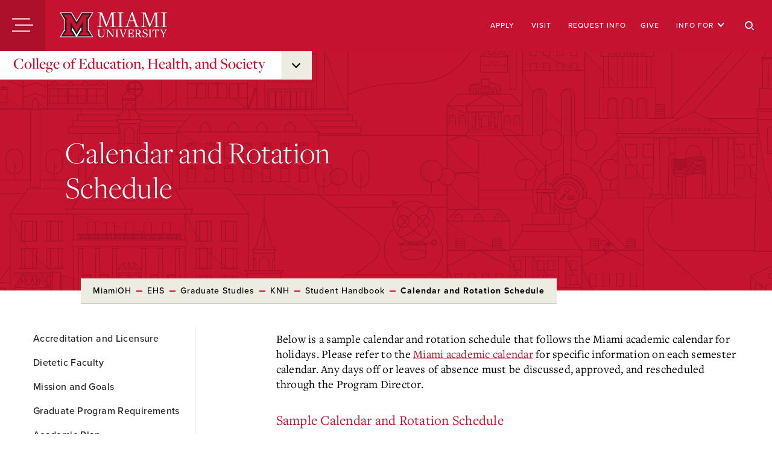

--- FILE ---
content_type: text/html; charset=UTF-8
request_url: https://miamioh.edu/ehs/graduate-programs/master-of-science-kinesiology-nutrition-health/dietetics-student-handbook/calendar-rotation-schedule.html
body_size: 11356
content:
<!DOCTYPE html>
<html lang="en" xml:lang="en">
	<head>
		

    <title>Schedule | M.S./Dietetics Handbook | EHS | Miami University</title>
<meta charset="utf-8"/>


<meta content="width=device-width, initial-scale=1.0, maximum-scale=5" name="viewport"/>
<link href="/_hannonhill/_files/favicons/apple-touch-icon.png" rel="apple-touch-icon" sizes="180x180"/>
<link href="/_hannonhill/_files/favicons/favicon-32x32.png" rel="icon" sizes="32x32" type="image/png"/>
<link href="/_hannonhill/_files/favicons/favicon-16x16.png" rel="icon" sizes="16x16" type="image/png"/>
<link href="/_hannonhill/_files/favicons/site.webmanifest" rel="manifest"/>
<link color="#5bbad5" href="/_files/favicons/safari-pinned-tab.svg" rel="mask-icon"/>
<link href="https://assets.juicer.io/embed.css" media="all" rel="stylesheet" type="text/css"/>
<meta content="#da532c" name="msapplication-TileColor"/>
<meta content="#ffffff" name="theme-color"/>
<!-- Adobe Fonts (Typekit) 
<link href="https://use.typekit.net/rku6kva.css" rel="stylesheet" />-->
<link href="https://miamioh.edu/_hannonhill/_files/css/utility/webfonts.css" media="all" rel="stylesheet" type="text/css"/>
<link href="https://miamioh.edu/_hannonhill/_files/css/main.css" media="all" rel="stylesheet" type="text/css"/>
<script async="async" src="https://cse.google.com/cse.js?cx=005041702130566778812:ytfkyked9e8" type="text/javascript"></script>

<script defer="defer" src="https://miamioh.edu/_hannonhill/_files/js/overrides/ally-overrides.js" type="text/javascript"></script>


           
<!-- Facebook Meta -->
<meta content="website" property="og:type"/>
<meta content="Schedule | M.S./Dietetics Handbook | EHS" property="og:title"/>
<meta content="" property="og:description"/>
<meta content="https://miamioh.edu/ehs/graduate-programs/master-of-science-kinesiology-nutrition-health/dietetics-student-handbook/calendar-rotation-schedule.html" property="og:url"/>
<meta content="Miami University" property="og:site_name"/> 
<meta content="https://miamioh.edu/_files/images/display/ogSiteLogo.jpg" property="og:image"/>
<meta content="Schedule | M.S./Dietetics Handbook | EHS" property="og:image:alt"/>
<!-- Twitter Meta -->
<meta content="summary_large_image" name="twitter:card"/>
<meta content="Schedule | M.S./Dietetics Handbook | EHS" name="twitter:title"/>
<meta content="" name="twitter:description"/>
<meta content="@miamiuniversity" name="twitter:site"/>        
<meta content="https://miamioh.edu/_files/images/display/ogSiteLogo.jpg" name="twitter:image"/>
<meta content="Schedule | M.S./Dietetics Handbook | EHS" name="twitter:image:alt"/>
<!-- Default Browser and Cascade Meta -->
<meta content="6a95f229ac1e00a55c3be0bef69a02de" name="pageID"/>
<link href="https://miamioh.edu/ehs/graduate-programs/master-of-science-kinesiology-nutrition-health/dietetics-student-handbook/calendar-rotation-schedule.html" rel="canonical"/>


		
		
<!-- Google Tag Manager -->
<script>(function(w,d,s,l,i){w[l]=w[l]||[];w[l].push({'gtm.start':
new Date().getTime(),event:'gtm.js'});var f=d.getElementsByTagName(s)[0],
j=d.createElement(s),dl=l!='dataLayer'?'&l='+l:'';j.async=true;j.src=
'https://www.googletagmanager.com/gtm.js?id='+i+dl;f.parentNode.insertBefore(j,f);
})(window,document,'script','dataLayer','GTM-WMQ845');</script>
<!-- End Google Tag Manager -->

	</head>
	<body>
		<!-- Google Tag Manager (noscript) -->
<noscript><iframe height="0" src="https://www.googletagmanager.com/ns.html?id=GTM-WMQ845" style="display:none;visibility:hidden" title="" width="0"></iframe></noscript>
<!-- End Google Tag Manager (noscript) -->
		<div id="app">
		    
		    
            
             <pass-through>
	       
<global-rfi></global-rfi>
<section class="alerts-base">
	<div id="alerts-base" class="alerts-base__container"></div>
</section>
<header class="header">
	<a class="button-skip-content" href="#main">
	Skip to Main Content
	</a>
	<remount-on-window-width tag="section" class="top-menu">
		<div class="top-menu-wrapper">
			<header-menu-trigger></header-menu-trigger>
			<a class="logo" href="/" aria-label="Miami University">
			   <img src="https://miamioh.edu/_hannonhill/_files/svgs/logo-2021.svg" alt="Miami University logo"/>
			   
			    </a>
			<nav class="header__utility_menu" aria-labelledby="header__utility_menu__heading">
				<h2 id="header__utility_menu__heading">Universal Utility Links</h2>
				<ul>
			                                                                    <header-utility-top-menu-item
    			id="apply-un-1"
    			menu-text="Apply"
    			menu-link="https://miamioh.edu/admission-aid/apply/index.html"
    			has-child="false"
    			child-links="null"
    			>
    	    </header-utility-top-menu-item> 
                                                                        <header-utility-top-menu-item
    			id="visit-un-2"
    			menu-text="Visit"
    			menu-link="https://miamioh.edu/visit-miami/index.html"
    			has-child="false"
    			child-links="null"
    			>
    	    </header-utility-top-menu-item> 
                                                        <header-utility-top-menu-item
    			id="give-un-3"
    			menu-text="Give"
    			menu-link="http://givetomiamioh.org/"
    			has-child="false"
    			child-links="null"
    			>
    	    </header-utility-top-menu-item> 
                                
    		<header-utility-top-menu-item
    			id="info-for-un-4"
    			menu-text="Info For"
    			menu-link=""
    			has-child="true"
    			child-links="[
    			    			                                                                    			         			            {&quot;href&quot;:&quot;https://mymiami.miamioh.edu&quot;,&quot;text&quot;:&quot;Current Students&quot;,&quot;lock&quot;:&quot;Yes&quot;}
			            ,			                                                                    			         			            {&quot;href&quot;:&quot;https://mymiami.miamioh.edu&quot;,&quot;text&quot;:&quot;Faculty and Staff&quot;,&quot;lock&quot;:&quot;Yes&quot;}
			            ,			                                                                                    			         			            {&quot;href&quot;:&quot;https://miamioh.edu/life-at-miami/parent-family-programs/index.html&quot;,&quot;text&quot;:&quot;Parents and Families&quot;,&quot;lock&quot;:&quot;No&quot;}
			            ,			                                                                    			         			            {&quot;href&quot;:&quot;https://www.miamialum.org&quot;,&quot;text&quot;:&quot;Alumni&quot;,&quot;lock&quot;:&quot;No&quot;}
			            ,			                                                                                    			         			            {&quot;href&quot;:&quot;https://miamioh.edu/human-resources/jobs-and-careers/index.html&quot;,&quot;text&quot;:&quot;Job Seekers&quot;,&quot;lock&quot;:&quot;No&quot;}
			            			        			            ]">
    		</header-utility-top-menu-item>
    	    				</ul>
			</nav>
			<header-search-button></header-search-button>
			<header-menu-trigger is-desktop="false"></header-menu-trigger>
		</div>
		<header-menu menu-item-id="item-about" class="big-menu-wrapper">
			<div class="big-menu--inner">
				<div class="menu-container">
					<header-main-menu-container class="main-menu-inner">
						<nav class="header__main_menu">
							<h2 id="header__main_menu_desktop__heading">Main Menu</h2>
							<ul>
                                                                                                                                                                        <header-main-menu
    									id="academics-mn-0"
    									menu-text="Academics"
    									menu-link="https://miamioh.edu/academic-programs/index.html"
    									has-child=""
    									                                            									previous-id="working-at-miami-mn-7"
    									    									    									next-id="admission-and-aid-mn-1"
    									child-id="academics"
    									index-order="0"
    									menu-length=8
    									links="[
                                		                                		                                                                                                                		            {&quot;href&quot;:&quot;https://miamioh.edu/admission-aid/majors-minors-programs/index.html&quot;,&quot;text&quot;:&quot;Majors, Minors, and Programs&quot;}
                            		            ,                            		                                                                                                                		            {&quot;href&quot;:&quot;https://miamioh.edu/academic-programs/resources-services/academic-advising.html&quot;,&quot;text&quot;:&quot;Academic Advising&quot;}
                            		            ,                            		                                                                                                                		            {&quot;href&quot;:&quot;https://miamioh.edu/academic-programs/academic-approach/index.html&quot;,&quot;text&quot;:&quot;The Miami Plan&quot;}
                            		            ,                            		                                                                                                                		            {&quot;href&quot;:&quot;https://miamioh.edu/academic-programs/academic-calendar/index.html&quot;,&quot;text&quot;:&quot;Academic Calendar&quot;}
                            		            ,                            		                                                                                                                		            {&quot;href&quot;:&quot;https://miamioh.edu/global-initiatives/continuing-education/index.html&quot;,&quot;text&quot;:&quot;Continuing Education&quot;}
                            		            ,                            		                                                                                                                		            {&quot;href&quot;:&quot;https://miamioh.edu/global-initiatives/education-abroad/index.html&quot;,&quot;text&quot;:&quot;Education Abroad&quot;}
                            		            ,                            		                                                                                                                		            {&quot;href&quot;:&quot;https://miamioh.edu/graduate-school/academics/index.html&quot;,&quot;text&quot;:&quot;Graduate Programs&quot;}
                            		            ,                            		                                                                                                                		            {&quot;href&quot;:&quot;https://miamioh.edu/global-initiatives/international-student-scholar-services/index.html&quot;,&quot;text&quot;:&quot;International Student Resources&quot;}
                            		            ,                            		                                                                                                                		            {&quot;href&quot;:&quot;https://miamioh.edu/online/index.html&quot;,&quot;text&quot;:&quot;Miami Online&quot;}
                            		            ,                            		                                                                                                                		            {&quot;href&quot;:&quot;https://miamioh.edu/academic-programs/outcomes/index.html&quot;,&quot;text&quot;:&quot;Student Outcomes&quot;}
                            		            ,                            		                                                                                                                		            {&quot;href&quot;:&quot;https://miamioh.edu/academic-programs/opportunities/three-year-pathways/index.html&quot;,&quot;text&quot;:&quot;Three-Year Pathways&quot;}
                            		                                        		                                    		        ]"
    									>
    								</header-main-menu>
                                                                                                                                                                        <header-main-menu
    									id="admission-and-aid-mn-1"
    									menu-text="Admission and Aid"
    									menu-link="https://miamioh.edu/admission-aid/index.html"
    									has-child=""
    									    									    									previous-id="academics-mn-0"
    									    									    									next-id="campuses-and-locations-mn-2"
    									child-id="admission-and-aid"
    									index-order="1"
    									menu-length=8
    									links="[
                                		                                		                                                                                                                		            {&quot;href&quot;:&quot;https://miamioh.edu/admission-aid/apply/index.html&quot;,&quot;text&quot;:&quot;Apply&quot;}
                            		            ,                            		                                                                                                                		            {&quot;href&quot;:&quot;https://miamioh.edu/admission-aid/costs-financial-aid/index.html&quot;,&quot;text&quot;:&quot;Costs and Financial Aid&quot;}
                            		            ,                            		                                                                                                                		            {&quot;href&quot;:&quot;https://miamioh.edu/admission-aid/majors-minors-programs/index.html&quot;,&quot;text&quot;:&quot;Majors, Minors, and Programs&quot;}
                            		            ,                            		                                                                                                                		            {&quot;href&quot;:&quot;https://miamioh.edu/admission-aid/transferable-credits/index.html&quot;,&quot;text&quot;:&quot;Transferable Credits&quot;}
                            		            ,                            		                                                                                                		            {&quot;href&quot;:&quot;https://admission.miamioh.edu/portal/profiles&quot;,&quot;text&quot;:&quot;Contact Admission Representatives&quot;}
                            		            ,                            		                                                                                                                		            {&quot;href&quot;:&quot;https://miamioh.edu/admission-aid/majors-minors-programs/honors-programs/index.html&quot;,&quot;text&quot;:&quot;Honors Programs&quot;}
                            		            ,                            		                                                                                                                		            {&quot;href&quot;:&quot;https://miamioh.edu/admission-aid/admitted-students/index.html&quot;,&quot;text&quot;:&quot;Admitted Students&quot;}
                            		            ,                            		                                                                                                                		            {&quot;href&quot;:&quot;https://miamioh.edu/admission-aid/parents-families/index.html&quot;,&quot;text&quot;:&quot;Parents and Families&quot;}
                            		            ,                            		                                                                                                                		            {&quot;href&quot;:&quot;https://miamioh.edu/admission-aid/school-counselors/index.html&quot;,&quot;text&quot;:&quot;School Counselors&quot;}
                            		                                        		                                    		        ]"
    									>
    								</header-main-menu>
                                                                                                                                                                        <header-main-menu
    									id="campuses-and-locations-mn-2"
    									menu-text="Campuses and Locations"
    									menu-link="https://miamioh.edu/campuses-and-locations/index.html"
    									has-child=""
    									    									    									previous-id="admission-and-aid-mn-1"
    									    									    									next-id="life-at-miami-mn-3"
    									child-id="campuses-and-locations"
    									index-order="2"
    									menu-length=8
    									links="[
                                		                                		                                                                                                                		            {&quot;href&quot;:&quot;https://miamioh.edu/campuses-and-locations/oxford.html&quot;,&quot;text&quot;:&quot;Oxford Campus&quot;}
                            		            ,                            		                                                                                                                		            {&quot;href&quot;:&quot;https://miamioh.edu/regionals/index.html&quot;,&quot;text&quot;:&quot;Regional Campuses&quot;}
                            		            ,                            		                                                                                                                		            {&quot;href&quot;:&quot;https://miamioh.edu/global-initiatives/miami-in-luxembourg/index.html&quot;,&quot;text&quot;:&quot;Luxembourg Campus&quot;}
                            		            ,                            		                                                                                                                		            {&quot;href&quot;:&quot;https://miamioh.edu/online/index.html&quot;,&quot;text&quot;:&quot;Miami Online&quot;}
                            		                                        		                                    		        ]"
    									>
    								</header-main-menu>
                                                                                                                                                                        <header-main-menu
    									id="life-at-miami-mn-3"
    									menu-text="Life at Miami"
    									menu-link="https://miamioh.edu/life-at-miami/index.html"
    									has-child=""
    									    									    									previous-id="campuses-and-locations-mn-2"
    									    									    									next-id="research-mn-4"
    									child-id="life-at-miami"
    									index-order="3"
    									menu-length=8
    									links="[
                                		                                		                                                                                                                		            {&quot;href&quot;:&quot;https://miamioh.edu/life-at-miami/living-on-campus/index.html&quot;,&quot;text&quot;:&quot;Living on Campus&quot;}
                            		            ,                            		                                                                                                                		            {&quot;href&quot;:&quot;https://miamioh.edu/life-at-miami/student-involvement/index.html&quot;,&quot;text&quot;:&quot;Student Involvement and Recreation&quot;}
                            		            ,                            		                                                                                                                		            {&quot;href&quot;:&quot;https://miamioh.edu/life-at-miami/new-students-orientation/index.html&quot;,&quot;text&quot;:&quot;New Students and Orientation&quot;}
                            		            ,                            		                                                                                                                		            {&quot;href&quot;:&quot;https://miamioh.edu/life-at-miami/health-well-being/index.html&quot;,&quot;text&quot;:&quot;Health and Well-Being&quot;}
                            		            ,                            		                                                                                                                		            {&quot;href&quot;:&quot;https://miamioh.edu/life-at-miami/university-safety/index.html&quot;,&quot;text&quot;:&quot;Safety and Security&quot;}
                            		            ,                            		                                                                                                                		            {&quot;href&quot;:&quot;https://miamioh.edu/life-at-miami/arts-and-culture/index.html&quot;,&quot;text&quot;:&quot;Arts and Culture&quot;}
                            		            ,                            		                                                                                                                		            {&quot;href&quot;:&quot;https://miamioh.edu/life-at-miami/living-off-campus/index.html&quot;,&quot;text&quot;:&quot;Living Off-Campus&quot;}
                            		            ,                            		                                                                                                                		            {&quot;href&quot;:&quot;https://miamioh.edu/life-at-miami/campus-services/index.html&quot;,&quot;text&quot;:&quot;Campus Support and Resources&quot;}
                            		            ,                            		                                                                                                		            {&quot;href&quot;:&quot;https://campusstore.miamioh.edu/&quot;,&quot;text&quot;:&quot;Brick &amp; Ivy Campus Store&quot;}
                            		                                        		                                    		        ]"
    									>
    								</header-main-menu>
                                                                                                                                                                        <header-main-menu
    									id="research-mn-4"
    									menu-text="Research"
    									menu-link="https://miamioh.edu/research-innovation/index.html"
    									has-child=""
    									    									    									previous-id="life-at-miami-mn-3"
    									    									    									next-id="athletics-mn-5"
    									child-id="research"
    									index-order="4"
    									menu-length=8
    									links="[
                                		                                		                                                                                                                		            {&quot;href&quot;:&quot;https://miamioh.edu/academic-programs/opportunities/student-research.html&quot;,&quot;text&quot;:&quot;Undergraduate Student Research&quot;}
                            		            ,                            		                                                                                                                		            {&quot;href&quot;:&quot;https://miamioh.edu/graduate-school/research/index.html&quot;,&quot;text&quot;:&quot;Graduate Student Research&quot;}
                            		            ,                            		                                                                                                                		            {&quot;href&quot;:&quot;https://miamioh.edu/research-innovation/external-partnerships/index.html&quot;,&quot;text&quot;:&quot;Research Partnerships&quot;}
                            		            ,                            		                                                                                                                		            {&quot;href&quot;:&quot;https://miamioh.edu/research-innovation/funding-opportunities/index.html&quot;,&quot;text&quot;:&quot;Funding Opportunities&quot;}
                            		            ,                            		                                                                                                                		            {&quot;href&quot;:&quot;https://miamioh.edu/research-innovation/research-proposals/index.html&quot;,&quot;text&quot;:&quot;Research Proposals and Preparation&quot;}
                            		                                        		                                    		        ]"
    									>
    								</header-main-menu>
                                                                                                                                                                        <header-main-menu
    									id="athletics-mn-5"
    									menu-text="Athletics"
    									menu-link="https://miamioh.edu/athletics-recreation/index.html"
    									has-child=""
    									    									    									previous-id="research-mn-4"
    									    									    									next-id="about-mn-6"
    									child-id="athletics"
    									index-order="5"
    									menu-length=8
    									links="[
                                		                                		                                                                                                		            {&quot;href&quot;:&quot;https://miamiredhawks.com/&quot;,&quot;text&quot;:&quot;Miami RedHawks Varsity Sports&quot;}
                            		            ,                            		                                                                                                                		            {&quot;href&quot;:&quot;https://miamioh.edu/athletics-recreation/recreation/index.html&quot;,&quot;text&quot;:&quot;Recreational Activities and Sports&quot;}
                            		            ,                            		                                                                                                                		            {&quot;href&quot;:&quot;https://miamioh.edu/athletics-recreation/goggin-ice-center/index.html&quot;,&quot;text&quot;:&quot;Goggin Ice Center&quot;}
                            		            ,                            		                                                                                                                		            {&quot;href&quot;:&quot;https://miamioh.edu/regionals/athletics/index.html&quot;,&quot;text&quot;:&quot;Regionals Athletics and Recreation&quot;}
                            		                                        		                                    		        ]"
    									>
    								</header-main-menu>
                                                                                                                                                                        <header-main-menu
    									id="about-mn-6"
    									menu-text="About"
    									menu-link="https://miamioh.edu/about/index.html"
    									has-child=""
    									    									    									previous-id="athletics-mn-5"
    									    									    									next-id="working-at-miami-mn-7"
    									child-id="about"
    									index-order="6"
    									menu-length=8
    									links="[
                                		                                		                                                                                                                		            {&quot;href&quot;:&quot;https://miamioh.edu/visit-miami/index.html&quot;,&quot;text&quot;:&quot;Visit Miami&quot;}
                            		            ,                            		                                                                                                                		            {&quot;href&quot;:&quot;https://miamioh.edu/about/quick-facts/index.html&quot;,&quot;text&quot;:&quot;Miami at a Glance&quot;}
                            		            ,                            		                                                                                                                		            {&quot;href&quot;:&quot;https://miamioh.edu/about/leadership-administration/index.html&quot;,&quot;text&quot;:&quot;Leadership and Administration&quot;}
                            		            ,                            		                                                                                                                		            {&quot;href&quot;:&quot;https://miamioh.edu/about/strategic-plan/index.html&quot;,&quot;text&quot;:&quot;Strategic Plan&quot;}
                            		            ,                            		                                                                                                                		            {&quot;href&quot;:&quot;https://miamioh.edu/miami-tribe-relations/index.html&quot;,&quot;text&quot;:&quot;Miami Tribe Relations&quot;}
                            		            ,                            		                                                                                                                		            {&quot;href&quot;:&quot;https://miamioh.edu/news/index.html&quot;,&quot;text&quot;:&quot;News and Events&quot;}
                            		            ,                            		                                                                                                                		            {&quot;href&quot;:&quot;https://miamioh.edu/about/publications-and-policies/index.html&quot;,&quot;text&quot;:&quot;Publications and Policies&quot;}
                            		            ,                            		                                                                                                                		            {&quot;href&quot;:&quot;https://miamioh.edu/about/sustainability/index.html&quot;,&quot;text&quot;:&quot;Sustainability&quot;}
                            		                                        		                                    		        ]"
    									>
    								</header-main-menu>
                                                                                                                                                                        <header-main-menu
    									id="working-at-miami-mn-7"
    									menu-text="Working at Miami"
    									menu-link="https://miamioh.edu/working-at-miami/index.html"
    									has-child=""
    									    									    									previous-id="about-mn-6"
    									    									    									next-id="academics-mn-0"
    									child-id="working-at-miami"
    									index-order="7"
    									menu-length=8
    									links="[
                                		                                		                                                                                                		            {&quot;href&quot;:&quot;https://mymiami.miamioh.edu&quot;,&quot;text&quot;:&quot;myMiami&quot;}
                            		            ,                            		                                                                                                                		            {&quot;href&quot;:&quot;https://miamioh.edu/human-resources/index.html&quot;,&quot;text&quot;:&quot;Human Resources&quot;}
                            		            ,                            		                                                                                                                		            {&quot;href&quot;:&quot;https://miamioh.edu/academic-affairs/academic-personnel/index.html&quot;,&quot;text&quot;:&quot;Academic Personnel&quot;}
                            		            ,                            		                                                                                                                		            {&quot;href&quot;:&quot;https://miamioh.edu/workday-info/index.html&quot;,&quot;text&quot;:&quot;Workday&quot;}
                            		            ,                            		                                                                                                                		            {&quot;href&quot;:&quot;https://miamioh.edu/human-resources/benefits-and-wellness/index.html&quot;,&quot;text&quot;:&quot;Benefits and Wellness&quot;}
                            		            ,                            		                                                                                                                		            {&quot;href&quot;:&quot;https://miamioh.edu/policy-library/employees/index.html&quot;,&quot;text&quot;:&quot;Employee Policies&quot;}
                            		                                        		                                    		        ]"
    									>
    								</header-main-menu>
                                							</ul>
						</nav>
					</header-main-menu-container>
					
				</div>
				<div class="other-menus-container">
					<nav class="header__secondary_menu" aria-labelledby="header__secondary_menu__heading">
						<h2 id="header__secondary_menu__heading">Top Destinations</h2>
						<ul>
						    						                    						        						        						        																    							<header-other-menu-item index="0" last="5">     								    								<a href="https://mymiami.miamioh.edu" class="haslock">myMiami</a>
    							</header-other-menu-item>
                            						                    						        						        						        								    							<header-other-menu-item index="1" last="5">     								    								<a href="https://miamioh.edu/workday-info" >Workday</a>
    							</header-other-menu-item>
                            						                                    						        						        						        								    							<header-other-menu-item index="2" last="5">     								    								<a href="https://miamioh.edu/news/index.html" >News and Events</a>
    							</header-other-menu-item>
                            						                                    						        						        						        								    							<header-other-menu-item index="3" last="5">     								    								<a href="https://miamioh.edu/onestop/paying-for-college/pay-your-bill/index.html" >Pay My Bill</a>
    							</header-other-menu-item>
                            						                                    						        						        						        								    							<header-other-menu-item index="4" last="5">     								    								<a href="https://miamioh.edu/onestop/index.html" >One Stop</a>
    							</header-other-menu-item>
                            						                    						        						        						        								    							<header-other-menu-item index="5" last="5">     								    								<a href="https://lib.miamioh.edu" >Libraries</a>
    							</header-other-menu-item>
                            						</ul>
					</nav>
					<nav class="header__social_menu" aria-labelledby="header__social_menu__heading">
						<h2 id="header__social_menu__heading">Connect</h2>
						<ul class="footer-primary__social-menu">
						                                                                                    							<header-social-menu
    								is-last=""
    								index="0"
    								class="footer-primary__social-menu-item"
    								>
    							    <a target="_blank" rel="noopener" href="https://www.facebook.com/MiamiUniversity/" aria-label="Find us on Facebook" class="base-cta-social base-cta-social--light">
    							        <img alt="" class="base-cta-social__icon" src="https://miamioh.edu/_hannonhill/_files/svgs/social/png/facebook-icon-white.png" />
    							    </a>
    								    								    								    								    								    							</header-social-menu>
    						                                                                                							<header-social-menu
    								is-last=""
    								index="1"
    								class="footer-primary__social-menu-item"
    								>
    							    <a target="_blank" rel="noopener" href="https://instagram.com/miamiuniversity" aria-label="Find us on Instagram" class="base-cta-social base-cta-social--light">
    							        <img alt="" class="base-cta-social__icon" src="https://miamioh.edu/_hannonhill/_files/svgs/social/png/instagram-icon-white.png" />
    							    </a>
    								    								    								    								    								    							</header-social-menu>
    						                                                                                							<header-social-menu
    								is-last=""
    								index="2"
    								class="footer-primary__social-menu-item"
    								>
    							    <a target="_blank" rel="noopener" href="https://youtube.com/miamiuniversity" aria-label="Find us on YouTube" class="base-cta-social base-cta-social--light">
    							        <img alt="" class="base-cta-social__icon" src="https://miamioh.edu/_hannonhill/_files/svgs/social/png/youtube-icon-white.png" />
    							    </a>
    								    								    								    								    								    							</header-social-menu>
    						                                                                                							<header-social-menu
    								is-last=""
    								index="3"
    								class="footer-primary__social-menu-item"
    								>
    							    <a target="_blank" rel="noopener" href="https://x.com/miamiuniversity" aria-label="Find us on X" class="base-cta-social base-cta-social--light">
    							        <img alt="" class="base-cta-social__icon" src="https://miamioh.edu/_hannonhill/_files/svgs/social/png/twitter-icon-white.png" />
    							    </a>
    								    								    								    								    								    							</header-social-menu>
    						                                                                                							<header-social-menu
    								is-last="1
"
    								index="4"
    								class="footer-primary__social-menu-item"
    								>
    							    <a target="_blank" rel="noopener" href="https://www.linkedin.com/school/6729" aria-label="Find us on LinkedIn" class="base-cta-social base-cta-social--light">
    							        <img alt="" class="base-cta-social__icon" src="https://miamioh.edu/_hannonhill/_files/svgs/social/png/linkedin-icon-white.png" />
    							    </a>
    								    								    								    								    								    							</header-social-menu>
    												</ul>
					</nav>
					<nav class="header__utility_menu" aria-labelledby="header__utility_menu__mobile__heading">
						<h2 id="header__utility_menu__mobile__heading">Sitewide links</h2>
						<ul>
			                                                                            <header-utility-top-menu-item
    			id="apply-un-1"
    			menu-text="Apply"
    			menu-link="https://miamioh.edu/admission-aid/apply/index.html"
    			has-child="false"
    			child-links="null"
    			>
    	    </header-utility-top-menu-item> 
                                                                        <header-utility-top-menu-item
    			id="visit-un-2"
    			menu-text="Visit"
    			menu-link="https://miamioh.edu/visit-miami/index.html"
    			has-child="false"
    			child-links="null"
    			>
    	    </header-utility-top-menu-item> 
                                                        <header-utility-top-menu-item
    			id="give-un-3"
    			menu-text="Give"
    			menu-link="http://givetomiamioh.org/"
    			has-child="false"
    			child-links="null"
    			>
    	    </header-utility-top-menu-item> 
                                
    		<header-utility-top-menu-item
    			id="info-for-un-4"
    			menu-text="Info For"
    			menu-link=""
    			has-child="true"
    			child-links="[
    			    			                                                                    			         			            {&quot;href&quot;:&quot;https://mymiami.miamioh.edu&quot;,&quot;text&quot;:&quot;Current Students&quot;,&quot;lock&quot;:&quot;Yes&quot;}
			            ,			                                                                    			         			            {&quot;href&quot;:&quot;https://mymiami.miamioh.edu&quot;,&quot;text&quot;:&quot;Faculty and Staff&quot;,&quot;lock&quot;:&quot;Yes&quot;}
			            ,			                                                                                    			         			            {&quot;href&quot;:&quot;https://miamioh.edu/life-at-miami/parent-family-programs/index.html&quot;,&quot;text&quot;:&quot;Parents and Families&quot;,&quot;lock&quot;:&quot;No&quot;}
			            ,			                                                                    			         			            {&quot;href&quot;:&quot;https://www.miamialum.org&quot;,&quot;text&quot;:&quot;Alumni&quot;,&quot;lock&quot;:&quot;No&quot;}
			            ,			                                                                                    			         			            {&quot;href&quot;:&quot;https://miamioh.edu/human-resources/jobs-and-careers/index.html&quot;,&quot;text&quot;:&quot;Job Seekers&quot;,&quot;lock&quot;:&quot;No&quot;}
			            			        			            ]">
    		</header-utility-top-menu-item>
    	    				        </ul>
					</nav>
				</div>
			</div>
		</header-menu>
		<header-search-menu class="search-menu"></header-search-menu>
		<header-menu-overlay></header-menu-overlay>
	</remount-on-window-width>
</header>


</pass-through> 
            
			                                                                                                                                                                                                                                                       <div class="box-content">
                                	<nav aria-label="College of Education, Health, and Society" class="submenu-nav" id="flyoutnavkbbtn">
		<ul role="presentation">
			<li class="has-submenu" role="presentation">
								<a href="../../../index.html" target="_parent">
										College of Education, Health, and Society
									</a>
												<ul>
										                            					<li>
						<a href="https://miamioh.edu/ehs/about/index.html" target="_parent">About</a>
					</li>
															                            					<li>
						<a href="https://miamioh.edu/ehs/academics/index.html" target="_parent">Academics</a>
					</li>
															                            					<li>
						<a href="https://miamioh.edu/ehs/admission/index.html" target="_parent">Admission</a>
					</li>
															                            					<li>
						<a href="https://miamioh.edu/ehs/about/diversity/index.html" target="_parent">Diversity and Inclusion</a>
					</li>
															                            					<li>
						<a href="https://miamioh.edu/ehs/student-resources/index.html" target="_parent">Student Resources and Opportunities</a>
					</li>
															                            					<li>
						<a href="../../../centers-institutes/index.html" target="_parent">Centers, Institutes, and Initiatives</a>
					</li>
															                            					<li>
						<a href="../../../about/facilities/index.html" target="_parent">Facilities</a>
					</li>
														</ul>
			</li>
		</ul>
	</nav>
</div>
    
			
			                   <main class="main contentPage" id="main">
                                                        
    <section class="hero-sublanding">
    	<div class="hero-sublanding__container">
    		<div class="hero-sublanding__header">
    			<div class="hero-sublanding__inner">
    			        				<div class="hero-sublanding__heading-container">
    					<h1 class="hero-sublanding__heading">Calendar and Rotation Schedule</h1>
    				</div>
    			</div>
    		</div>
    		                                            <div class="hero-sublanding__breadcrumbs">
    	<nav aria-label="breadcrumb" class="breadcrumbs">
    		<a class="breadcrumbs__link" href="/">MiamiOH</a>
    		<hr class="breadcrumbs__divider"></hr>
    				    <a class="breadcrumbs__link" href="../../../index.html" target="_parent">EHS</a>
	    <hr class="breadcrumbs__divider">
	                                                                                                                
                                                                            <a class="breadcrumbs__link" href="../../index.html" target="_parent">Graduate Studies</a>
                        		                <hr class="breadcrumbs__divider"></hr>
                                                                                                                                                    
                                                                            <a class="breadcrumbs__link" href="../index.html" target="_parent">KNH</a>
                        		                <hr class="breadcrumbs__divider"></hr>
                                                                                                                                                    
                                                                            <a class="breadcrumbs__link" href="index.html" target="_parent">Student Handbook</a>
                        		                <hr class="breadcrumbs__divider"></hr>
                                                                                                                            <div class="breadcrumbs__selected-link" aria-current="Page">Calendar and Rotation Schedule</div>
                                                    	</nav>
    </div>
 
                		    	</div>
    </section>
    
 
            <div class="sidebar-layout">
	<div class="sidebar-layout__sidebar">
		                                            
    <aside class="sidebar">
    	<a class="button-skip-content" href="#sidebar-main">
    	    Skip to Main Content
    	</a>
    	<nav aria-label="Sidebar">
    		<ul class="sidebar-list">
    		                                                                                                                                                                            <li class="sidebar-item">
                                <a class="sidebar-link sidebar-link--normal
" href="accreditation-licensure.html" target="_parent" id="sidebar-link-2" > 
                                    <span class="sidebar-text">
                                        Accreditation and Licensure
                                    </span>
                                </a>
                            </li>
                                                                                                                                    <li class="sidebar-item">
                                <a class="sidebar-link sidebar-link--normal
" href="dietetic-faculty.html" target="_parent" id="sidebar-link-3" > 
                                    <span class="sidebar-text">
                                        Dietetic Faculty
                                    </span>
                                </a>
                            </li>
                                                                                                                                    <li class="sidebar-item">
                                <a class="sidebar-link sidebar-link--normal
" href="mission-goals.html" target="_parent" id="sidebar-link-4" > 
                                    <span class="sidebar-text">
                                        Mission and Goals
                                    </span>
                                </a>
                            </li>
                                                                                                                                    <li class="sidebar-item">
                                <a class="sidebar-link sidebar-link--normal
" href="graduate-program-requirements.html" target="_parent" id="sidebar-link-5" > 
                                    <span class="sidebar-text">
                                        Graduate Program Requirements
                                    </span>
                                </a>
                            </li>
                                                                                                                                    <li class="sidebar-item">
                                <a class="sidebar-link sidebar-link--normal
" href="academic-plan.html" target="_parent" id="sidebar-link-6" > 
                                    <span class="sidebar-text">
                                        Academic Plan
                                    </span>
                                </a>
                            </li>
                                                                                                                                    <li class="sidebar-item">
                                <a class="sidebar-link sidebar-link--active
" href="calendar-rotation-schedule.html" target="_parent" id="sidebar-link-7" aria-current="page"
> 
                                    <span class="sidebar-text">
                                        Calendar and Rotation Schedule
                                    </span>
                                </a>
                            </li>
                                                                                                                                    <li class="sidebar-item">
                                <a class="sidebar-link sidebar-link--normal
" href="acend-core-competencies.html" target="_parent" id="sidebar-link-8" > 
                                    <span class="sidebar-text">
                                        ACEND Core Competencies
                                    </span>
                                </a>
                            </li>
                                                                                                                                    <li class="sidebar-item">
                                <a class="sidebar-link sidebar-link--normal
" href="policies-procedures.html" target="_parent" id="sidebar-link-9" > 
                                    <span class="sidebar-text">
                                        Dietetic Internship Policies and Procedures
                                    </span>
                                </a>
                            </li>
                                                                                                                                    <li class="sidebar-item">
                                <a class="sidebar-link sidebar-link--normal
" href="withdrawal-refunds.html" target="_parent" id="sidebar-link-10" > 
                                    <span class="sidebar-text">
                                        Withdrawal and Refund of Tuition and Fees
                                    </span>
                                </a>
                            </li>
                                                                                                                                    <li class="sidebar-item">
                                <a class="sidebar-link sidebar-link--normal
" href="protection-of-information.html" target="_parent" id="sidebar-link-11" > 
                                    <span class="sidebar-text">
                                        Protection of Student Information and Access to Personal Files
                                    </span>
                                </a>
                            </li>
                                                                                                                                    <li class="sidebar-item">
                                <a class="sidebar-link sidebar-link--normal
" href="code-of-ethics.html" target="_parent" id="sidebar-link-12" > 
                                    <span class="sidebar-text">
                                        Code of Ethics for the Profession of Dietetics
                                    </span>
                                </a>
                            </li>
                                                                                                                                    <li class="sidebar-item">
                                <a class="sidebar-link sidebar-link--normal
" href="credit-for-prior-learning.html" target="_parent" id="sidebar-link-13" > 
                                    <span class="sidebar-text">
                                        Credit for Prior Learning and Experience
                                    </span>
                                </a>
                            </li>
                                                                                                                                    <li class="sidebar-item">
                                <a class="sidebar-link sidebar-link--normal
" href="costs-expenses.html" target="_parent" id="sidebar-link-14" > 
                                    <span class="sidebar-text">
                                        Costs and Expenses
                                    </span>
                                </a>
                            </li>
                                                                                                                                    <li class="sidebar-item">
                                <a class="sidebar-link sidebar-link--normal
" href="supervised-practice.html" target="_parent" id="sidebar-link-15" > 
                                    <span class="sidebar-text">
                                        Supervised Practice
                                    </span>
                                </a>
                            </li>
                                                                                                                                    <li class="sidebar-item">
                                <a class="sidebar-link sidebar-link--normal
" href="formal-assessment-of-learning.html" target="_parent" id="sidebar-link-16" > 
                                    <span class="sidebar-text">
                                        Formal Assessment of Student Learning
                                    </span>
                                </a>
                            </li>
                                                                                                                                    <li class="sidebar-item">
                                <a class="sidebar-link sidebar-link--normal
" href="retention-remediation.html" target="_parent" id="sidebar-link-17" > 
                                    <span class="sidebar-text">
                                        Program Retention and Remediation
                                    </span>
                                </a>
                            </li>
                                                                                                                                    <li class="sidebar-item">
                                <a class="sidebar-link sidebar-link--normal
" href="student-support-services.html" target="_parent" id="sidebar-link-18" > 
                                    <span class="sidebar-text">
                                        Student Support Services
                                    </span>
                                </a>
                            </li>
                                                                                                                                    <li class="sidebar-item">
                                <a class="sidebar-link sidebar-link--normal
" href="disciplinary-termination-procedures.html" target="_parent" id="sidebar-link-19" > 
                                    <span class="sidebar-text">
                                        Disciplinary and Termination Procedures
                                    </span>
                                </a>
                            </li>
                                                                                                                                    <li class="sidebar-item">
                                <a class="sidebar-link sidebar-link--normal
" href="verification-statement.html" target="_parent" id="sidebar-link-20" > 
                                    <span class="sidebar-text">
                                        Verification Statement
                                    </span>
                                </a>
                            </li>
                                                                                                                                    <li class="sidebar-item">
                                <a class="sidebar-link sidebar-link--normal
" href="non-discrimination-statement.html" target="_parent" id="sidebar-link-21" > 
                                    <span class="sidebar-text">
                                        Non-Discrimination Statement
                                    </span>
                                </a>
                            </li>
                                                                                                                                    <li class="sidebar-item">
                                <a class="sidebar-link sidebar-link--normal
" href="career-opportunities.html" target="_parent" id="sidebar-link-22" > 
                                    <span class="sidebar-text">
                                        Career Opportunities
                                    </span>
                                </a>
                            </li>
                                                                		</ul>
    		<div class="sidebar__disclosure-wrap">
    			<div class="sidebar__disclosure">
    			        			        				<disclosure-button disclosure-id="sidebar" class="sidebar__disclosure-button">
    					Menu
    				</disclosure-button>
    				<disclosure-content disclosure-id="sidebar" class="sidebar__disclosure-content">
    				                                                                                                                                                                                                                    <a href="accreditation-licensure.html" class="sidebar__content-link sidebar__content-link--normal
" id="sidebar-link-24-d">Accreditation and Licensure</a>
                                                                                                                                                                                    <a href="dietetic-faculty.html" class="sidebar__content-link sidebar__content-link--normal
" id="sidebar-link-25-d">Dietetic Faculty</a>
                                                                                                                                                                                    <a href="mission-goals.html" class="sidebar__content-link sidebar__content-link--normal
" id="sidebar-link-26-d">Mission and Goals</a>
                                                                                                                                                                                    <a href="graduate-program-requirements.html" class="sidebar__content-link sidebar__content-link--normal
" id="sidebar-link-27-d">Graduate Program Requirements</a>
                                                                                                                                                                                    <a href="academic-plan.html" class="sidebar__content-link sidebar__content-link--normal
" id="sidebar-link-28-d">Academic Plan</a>
                                                                                                                                                                                    <a href="calendar-rotation-schedule.html" class="sidebar__content-link sidebar__content-link--normal
" id="sidebar-link-29-d">Calendar and Rotation Schedule</a>
                                                                                                                                                                                    <a href="acend-core-competencies.html" class="sidebar__content-link sidebar__content-link--normal
" id="sidebar-link-30-d">ACEND Core Competencies</a>
                                                                                                                                                                                    <a href="policies-procedures.html" class="sidebar__content-link sidebar__content-link--normal
" id="sidebar-link-31-d">Dietetic Internship Policies and Procedures</a>
                                                                                                                                                                                    <a href="withdrawal-refunds.html" class="sidebar__content-link sidebar__content-link--normal
" id="sidebar-link-32-d">Withdrawal and Refund of Tuition and Fees</a>
                                                                                                                                                                                    <a href="protection-of-information.html" class="sidebar__content-link sidebar__content-link--normal
" id="sidebar-link-33-d">Protection of Student Information and Access to Personal Files</a>
                                                                                                                                                                                    <a href="code-of-ethics.html" class="sidebar__content-link sidebar__content-link--normal
" id="sidebar-link-34-d">Code of Ethics for the Profession of Dietetics</a>
                                                                                                                                                                                    <a href="credit-for-prior-learning.html" class="sidebar__content-link sidebar__content-link--normal
" id="sidebar-link-35-d">Credit for Prior Learning and Experience</a>
                                                                                                                                                                                    <a href="costs-expenses.html" class="sidebar__content-link sidebar__content-link--normal
" id="sidebar-link-36-d">Costs and Expenses</a>
                                                                                                                                                                                    <a href="supervised-practice.html" class="sidebar__content-link sidebar__content-link--normal
" id="sidebar-link-37-d">Supervised Practice</a>
                                                                                                                                                                                    <a href="formal-assessment-of-learning.html" class="sidebar__content-link sidebar__content-link--normal
" id="sidebar-link-38-d">Formal Assessment of Student Learning</a>
                                                                                                                                                                                    <a href="retention-remediation.html" class="sidebar__content-link sidebar__content-link--normal
" id="sidebar-link-39-d">Program Retention and Remediation</a>
                                                                                                                                                                                    <a href="student-support-services.html" class="sidebar__content-link sidebar__content-link--normal
" id="sidebar-link-40-d">Student Support Services</a>
                                                                                                                                                                                    <a href="disciplinary-termination-procedures.html" class="sidebar__content-link sidebar__content-link--normal
" id="sidebar-link-41-d">Disciplinary and Termination Procedures</a>
                                                                                                                                                                                    <a href="verification-statement.html" class="sidebar__content-link sidebar__content-link--normal
" id="sidebar-link-42-d">Verification Statement</a>
                                                                                                                                                                                    <a href="non-discrimination-statement.html" class="sidebar__content-link sidebar__content-link--normal
" id="sidebar-link-43-d">Non-Discrimination Statement</a>
                                                                                                                                                                                    <a href="career-opportunities.html" class="sidebar__content-link sidebar__content-link--normal
" id="sidebar-link-44-d">Career Opportunities</a>
                                                                                        				</disclosure-content>
    				    			</div>
    		</div>
    	</nav>
    </aside>
    
  
            	</div>
	<div class="sidebar-layout__components" id="sidebar-main">
		<div class="sidebar-layout__components-inner">
                                                                                                                
<section class="wysiwyg" id="wysiwygcontent_1">
<div class="wysiwyg__container">
<div class="wysiwyg__inner">
<div class="wysiwyg__header-container">
<div class="wysiwyg__heading-container">
<div class="wysiwyg__heading-container-inner">
    </div>
</div>
<div class="wysiwyg__body-container">
<div class="wysiwyg__body-container-inner">
<div class="wysiwyg__body">

<p>Below is a sample calendar and rotation schedule that follows the Miami academic calendar for holidays. Please refer to the <a href="https://miamioh.edu/academic-calendar/multi-year/index.html" rel="noopener" target="_blank">Miami academic calendar</a> for specific information on each semester calendar. Any days off or leaves of absence must be discussed, approved, and rescheduled through the Program Director.</p>
<table><caption>Sample Calendar and Rotation Schedule</caption>
<thead>
<tr>
<th scope="col">Timeframe</th>
<th scope="col">Description</th>
</tr>
</thead>
<tbody>
<tr>
<td>End of August</td>
<td>Fall Semester<br/>Program Orientation <br/>Fall courses begin</td>
</tr>
<tr>
<td>Early December</td>
<td>Fall courses end, Final Exams</td>
</tr>
<tr>
<td>Mid-December</td>
<td>Holiday Break</td>
</tr>
<tr>
<td>Mid-January</td>
<td>Spring Semester<br/>Orientation<br/>6 weeks Inpatient Foodservice</td>
</tr>
<tr>
<td>Mid-March</td>
<td>Spring Break</td>
</tr>
<tr>
<td>March-mid May</td>
<td>7 weeks Medical Nutrition Therapy</td>
</tr>
<tr>
<td>End of May</td>
<td>Summer Semester<br/>6 weeks Medical Nutrition Therapy<br/>6 weeks Community Nutrition</td>
</tr>
<tr>
<td>August</td>
<td>1 week Break</td>
</tr>
<tr>
<td>End of August</td>
<td>
<p>Fall Semester<br/>2 weeks Retail Foodservice<br/>6 weeks Community nutrition<br/>2 weeks Planned Staff Relief<br/>2 weeks Elective</p>
</td>
</tr>
<tr>
<td>Early December</td>
<td>Final Exams</td>
</tr>
</tbody>
</table>

</div>
</div>
</div>
</div>
</div>
</div>
</section>

 
                                                		</div>
	</div>
</div>
                                                                                                                            
                                                                </main>
			
			
			
            
             <pass-through>
	       
<base-window-width class="footer" tag="footer">
	<template slot-scope="window">
		<div class="footer-primary">
			<div class="footer-primary__inner">
			    <div class="footer-primary__content logo">
			        <a class="footer-primary__logo-link" href="/" aria-label="Miami University">
						<img alt="Miami University" src="https://miamioh.edu/_hannonhill/_files/svgs/logo-2021.svg">
					</a>
			    </div>
				<div class="footer-primary__content">
					<div class="footer-primary__column footer-primary__column--logo">
						<h2 class="footer-primary__heading">Contact Us</h2>
						<toggle-campus class="footer-campus">
						        							<toggle-campus-panel panel-title="Miami University, Oxford Ohio" class="footer-campus__panel">
    							        								    <p class="footer-campus__address">
    								                                                        501 E. High Street 
                                                                                                    <br />
                                                                                                                                                                                        Oxford, OH 45056
                                                                                                                                            								    </p>
    								    								<ul class="footer-campus__list footer-campus__list--primary">
    								                    								            									<li class="footer-campus__item">
        										<a class="footer-campus__link" href="https://map.miamioh.edu" target="_parent">Campus Map</a>
        									</li>
    								        								        								                    								            									<li class="footer-campus__item">
        										<a class="footer-campus__link" href="https://miamioh.edu/visit-miami/oxford-campus/maps-parking-and-transit.html" target="_parent">Directions</a>
        									</li>
    									    									    									                                									        									<li class="footer-campus__item">
        										Online:         										<a class="footer-campus__link" href="https://miamioh.edu/online/index.html">Miami Online</a>
        									</li>
    									    								        								</ul>
    								<ul class="footer-campus__list footer-campus__list--secondary">
    								        								                								        <li class="footer-campus__item">
        								            Main Operator
            								                    								            <a class="footer-campus__link" href="tel:513-529-1809">513-529-1809</a>
            								                								        </li>
        								        								        								                								        <li class="footer-campus__item">
        								            Office of Admission
            								                    								            <a class="footer-campus__link" href="tel:513-529-2531">513-529-2531</a>
            								                								        </li>
        								        								        								                								        <li class="footer-campus__item">
        								            Vine Hotline
            								                    								            <a class="footer-campus__link" href="tel:513-529-6400">513-529-6400</a>
            								                								        </li>
        								        								        								                								        <li class="footer-campus__item">
        								            Emergency Info
            								                    								            <a class="footer-campus__link" href="https://miamioh.edu/emergency">https://miamioh.edu/emergency</a>
            								                								        </li>
        								        								        								</ul>
    							</toggle-campus-panel>
							    							<toggle-campus-panel panel-title="Hamilton Regional Campus" class="footer-campus__panel">
    							        								    <p class="footer-campus__address">
    								                                                        1601 University Blvd.
                                                                                                    <br />
                                                                                                                                                                                        Hamilton, OH 45011
                                                                                                                                            								    </p>
    								    								<ul class="footer-campus__list footer-campus__list--primary">
    								                    								            									<li class="footer-campus__item">
        										<a class="footer-campus__link" href="https://map.concept3d.com/?id=1211#!ce/34775?ct/0,32034,30703?mc/39.38073277343033,-84.56311228685084?z/16?lvl/0" target="_parent">Campus Map</a>
        									</li>
    								        								        								                    								            									<li class="footer-campus__item">
        										<a class="footer-campus__link" href="https://goo.gl/maps/ppTZo" target="_parent">Directions</a>
        									</li>
    									    									    									                                									        									<li class="footer-campus__item">
        										Online:         										<a class="footer-campus__link" href="https://miamioh.edu/online/index.html">Miami Online</a>
        									</li>
    									    								        								</ul>
    								<ul class="footer-campus__list footer-campus__list--secondary">
    								        								                								        <li class="footer-campus__item">
        								            Main Operator
            								                    								            <a class="footer-campus__link" href="tel:513-785-3000">513-785-3000</a>
            								                								        </li>
        								        								        								                								        <li class="footer-campus__item">
        								            Office of Admission
            								                    								            <a class="footer-campus__link" href="tel:513-785-3111">513-785-3111</a>
            								                								        </li>
        								        								        								                								        <li class="footer-campus__item">
        								            Campus Status Line
            								                    								            <a class="footer-campus__link" href="tel:513-785-3077">513-785-3077</a>
            								                								        </li>
        								        								        								                								        <li class="footer-campus__item">
        								            Emergency Info
            								                    								            <a class="footer-campus__link" href="https://miamioh.edu/regionals/emergency">https://miamioh.edu/regionals/emergency</a>
            								                								        </li>
        								        								        								</ul>
    							</toggle-campus-panel>
							    							<toggle-campus-panel panel-title="Middletown Regional Campus" class="footer-campus__panel">
    							        								    <p class="footer-campus__address">
    								                                                        4200 N. University Blvd.
                                                                                                    <br />
                                                                                                                                                                                        Middletown, OH 45042
                                                                                                                                            								    </p>
    								    								<ul class="footer-campus__list footer-campus__list--primary">
    								                    								            									<li class="footer-campus__item">
        										<a class="footer-campus__link" href="https://map.concept3d.com/?id=1211#!ce/34777?ct/0,32034,30703?mc/39.524724729145966,-84.35887455940247?z/16?lvl/0" target="_parent">Campus Map</a>
        									</li>
    								        								        								                    								            									<li class="footer-campus__item">
        										<a class="footer-campus__link" href="https://goo.gl/maps/eMnMu" target="_parent">Directions</a>
        									</li>
    									    									    									                                									        									<li class="footer-campus__item">
        										Online:         										<a class="footer-campus__link" href="https://miamioh.edu/online/index.html">Miami Online</a>
        									</li>
    									    								        								</ul>
    								<ul class="footer-campus__list footer-campus__list--secondary">
    								        								                								        <li class="footer-campus__item">
        								            Main Operator
            								                    								            <a class="footer-campus__link" href="tel:513-727-3200">513-727-3200</a>
            								                								        </li>
        								        								        								                								        <li class="footer-campus__item">
        								            Office of Admission
            								                    								            <a class="footer-campus__link" href="tel:513-727-3216">513-727-3216</a>
            								                								        </li>
        								        								        								                								        <li class="footer-campus__item">
        								            Campus Status
            								                    								            <a class="footer-campus__link" href="tel:513-727-3477">513-727-3477</a>
            								                								        </li>
        								        								        								                								        <li class="footer-campus__item">
        								            Emergency Info
            								                    								            <a class="footer-campus__link" href="https://miamioh.edu/regionals/emergency">https://miamioh.edu/regionals/emergency</a>
            								                								        </li>
        								        								        								</ul>
    							</toggle-campus-panel>
							    							<toggle-campus-panel panel-title="Voice of America Learning Center" class="footer-campus__panel">
    							        								    <p class="footer-campus__address">
    								                                                        7847 VOA Park Dr. 
                                                                                                    <br />
                                                                                                                                                                                        (Corner of VOA Park Dr. and Cox Rd.)
                                                                                                    <br />
                                                                                                                                                                                        West Chester, OH 45069
                                                								    </p>
    								    								<ul class="footer-campus__list footer-campus__list--primary">
    								                    								            									<li class="footer-campus__item">
        										<a class="footer-campus__link" href="https://map.concept3d.com/?id=1211#!ce/34776?ct/0,32034,30703?mc/39.36139868775986,-84.36187326908112?z/17?lvl/0" target="_parent">Campus Map</a>
        									</li>
    								        								        								                    								            									<li class="footer-campus__item">
        										<a class="footer-campus__link" href="https://goo.gl/maps/G7pcE" target="_parent">Directions</a>
        									</li>
    									    									    									                									    								        								</ul>
    								<ul class="footer-campus__list footer-campus__list--secondary">
    								        								                								        <li class="footer-campus__item">
        								            Main Operator
            								                    								            <a class="footer-campus__link" href="tel:513-895-8862">513-895-8862</a>
            								                								        </li>
        								        								        								                								        <li class="footer-campus__item">
        								            From Middletown
            								                    								            <a class="footer-campus__link" href="tel:513-217-8862">513-217-8862</a>
            								                								        </li>
        								        								        								                								        <li class="footer-campus__item">
        								            Emergency Info
            								                    								            <a class="footer-campus__link" href="https://miamioh.edu/regionals/emergency">https://miamioh.edu/regionals/emergency</a>
            								                								        </li>
        								        								        								</ul>
    							</toggle-campus-panel>
							    							<toggle-campus-panel panel-title="John E. Dolibois European Center" class="footer-campus__panel">
    							        								    <p class="footer-campus__address">
    								                                                        Chateau de Differdange
                                                                                                    <br />
                                                                                                                                                                                        1, Impasse du Chateau, L-4524 Differdange
                                                                                                    <br />
                                                                                                                                                                                        Grand Duchy of Luxembourg
                                                								    </p>
    								    								<ul class="footer-campus__list footer-campus__list--primary">
    								                    								        								        								                    								            									<li class="footer-campus__item">
        										<a class="footer-campus__link" href="https://goo.gl/maps/eFpfR" target="_parent">Directions</a>
        									</li>
    									    									    									                									    								        								</ul>
    								<ul class="footer-campus__list footer-campus__list--secondary">
    								        								                								        <li class="footer-campus__item">
        								            Main Operator
            								                    								            <a class="footer-campus__link" href="tel:011-352-582222-1">011-352-582222-1</a>
            								                								        </li>
        								        								        								                								        <li class="footer-campus__item">
        								            Email
            								                    								            <a class="footer-campus__link" href="mailto:luxembourg@MiamiOH.edu">luxembourg@MiamiOH.edu</a>
            								                								        </li>
        								        								        								                								        <li class="footer-campus__item">
        								            Website
            								                    								            <a class="footer-campus__link" href="https://miamioh.edu/luxembourg">https://miamioh.edu/luxembourg</a>
            								                								        </li>
        								        								        								</ul>
    							</toggle-campus-panel>
							    							<toggle-campus-panel panel-title="Luxembourg Office in Oxford, Ohio" class="footer-campus__panel">
    							        								    <p class="footer-campus__address">
    								                                                        217-222 MacMillan Hall
                                                                                                    <br />
                                                                                                                                                                                        501 E. Spring St.
                                                                                                    <br />
                                                                                                                                                                                        Oxford, OH 45056, USA
                                                								    </p>
    								    								<ul class="footer-campus__list footer-campus__list--primary">
    								                    								        								        								                    								            									<li class="footer-campus__item">
        										<a class="footer-campus__link" href="https://goo.gl/maps/J4dni32mSHZ6YUSA7" target="_parent">Directions</a>
        									</li>
    									    									    									                									    								        								</ul>
    								<ul class="footer-campus__list footer-campus__list--secondary">
    								        								                								        <li class="footer-campus__item">
        								            Main Operator
            								                    								            <a class="footer-campus__link" href="tel:513-529-8600">513-529-8600</a>
            								                								        </li>
        								        								        								                								        <li class="footer-campus__item">
        								            Emergency Info
            								                    								            <a class="footer-campus__link" href="https://miamioh.edu/emergency">https://miamioh.edu/emergency</a>
            								                								        </li>
        								        								        								</ul>
    							</toggle-campus-panel>
							    							<toggle-campus-panel panel-title="Miami Online" class="footer-campus__panel">
    							        								    <p class="footer-campus__address">
    								                                                        Mosler Hall 316
                                                                                                    <br />
                                                                                                                                                                                        1601 University Blvd.
                                                                                                    <br />
                                                                                                                                                                                        Hamilton, OH 45011
                                                								    </p>
    								    								<ul class="footer-campus__list footer-campus__list--primary">
    								                    								        								        								                    								        									    									                                									        									<li class="footer-campus__item">
        										Online:         										<a class="footer-campus__link" href="https://miamioh.edu/online/index.html">Miami Online Website</a>
        									</li>
    									    								        								</ul>
    								<ul class="footer-campus__list footer-campus__list--secondary">
    								        								                								        <li class="footer-campus__item">
        								            Main Operator
            								                    								            <a class="footer-campus__link" href="tel:513-217-4003">513-217-4003</a>
            								                								        </li>
        								        								        								                								        <li class="footer-campus__item">
        								            Regionals Office of Admission
            								                    								            <a class="footer-campus__link" href="tel:513-785-3111">513-785-3111</a>
            								                								        </li>
        								        								        								                								        <li class="footer-campus__item">
        								            Graduate Admission
            								                    								            <a class="footer-campus__link" href="tel:513-529-4723">513-529-4723</a>
            								                								        </li>
        								        								        								</ul>
    							</toggle-campus-panel>
													</toggle-campus>
					</div>
					<div class="footer-primary__column footer-primary__column--social footer-primary__column--mobile">
						<h2 class="footer-primary__social-heading">Follow Us</h2>
						<ul class="footer-primary__social-menu">
                                                                            							<li class="footer-primary__social-menu-item">
    								<a target="_blank" rel="noopener" href="https://www.facebook.com/MiamiUniversity/" aria-label="Find us on Facebook" class="base-cta-social base-cta-social--light">
    								    <img alt="" class="base-cta-social__icon" src="https://miamioh.edu/_hannonhill/_files/svgs/social/png/facebook-icon-white.png" />
    								    								    								    								</a>
    							</li>
    													                                                    							<li class="footer-primary__social-menu-item">
    								<a target="_blank" rel="noopener" href="https://instagram.com/miamiuniversity" aria-label="Find us on Instagram" class="base-cta-social base-cta-social--light">
    								    <img alt="" class="base-cta-social__icon" src="https://miamioh.edu/_hannonhill/_files/svgs/social/png/instagram-icon-white.png" />
    								    								    								    								</a>
    							</li>
    													                                                    							<li class="footer-primary__social-menu-item">
    								<a target="_blank" rel="noopener" href="https://youtube.com/miamiuniversity" aria-label="Find us on YouTube" class="base-cta-social base-cta-social--light">
    								    <img alt="" class="base-cta-social__icon" src="https://miamioh.edu/_hannonhill/_files/svgs/social/png/youtube-icon-white.png" />
    								    								    								    								</a>
    							</li>
    													                                                    							<li class="footer-primary__social-menu-item">
    								<a target="_blank" rel="noopener" href="https://x.com/miamiuniversity" aria-label="Find us on X" class="base-cta-social base-cta-social--light">
    								    <img alt="" class="base-cta-social__icon" src="https://miamioh.edu/_hannonhill/_files/svgs/social/png/twitter-icon-white.png" />
    								    								    								    								</a>
    							</li>
    													                                                    							<li class="footer-primary__social-menu-item">
    								<a target="_blank" rel="noopener" href="https://www.linkedin.com/school/6729" aria-label="Find us on LinkedIn" class="base-cta-social base-cta-social--light">
    								    <img alt="" class="base-cta-social__icon" src="https://miamioh.edu/_hannonhill/_files/svgs/social/png/linkedin-icon-white.png" />
    								    								    								    								</a>
    							</li>
    													    						</ul>
						<ul class="footer-primary__cta-menu">
						    						                                        							<li class="footer-primary__cta-menu-item">
    								<a class="base-cta-primary base-cta-primary--light" href="https://miamioh.edu/admission-aid/apply/index.html" target="_self">
    								<span class="base-cta-primary__outline"></span>
    								<span class="base-cta-primary__content">
    								Apply
    								<span class="base-cta-primary__arrow"></span>
    								</span>
    								</a>
    							</li>
    																				                        							<li class="footer-primary__cta-menu-item">
    								<a class="base-cta-primary base-cta-primary--light" href="http://givetomiamioh.org/" target="_self">
    								<span class="base-cta-primary__outline"></span>
    								<span class="base-cta-primary__content">
    								Give
    								<span class="base-cta-primary__arrow"></span>
    								</span>
    								</a>
    							</li>
    																				</ul>
					</div>
					<accordion-container :collapse="window.small" class="footer-primary__column footer-primary__column--resources">
						<div class="footer-accordion">
							<h2 class="footer-primary__heading">
								<accordion-container-header-button :controls="'footer-accordion-resources'" :disabled="!(window.small)" :id="'footer-accordion-resources-button'" class="footer-accordion__button" value="Initiatives">
									Initiatives
								</accordion-container-header-button>
							</h2>
							<accordion-container-panel :id="'footer-accordion-resources'" :initially-expanded="!(window.small)">
								<div>
									<ul class="footer-primary__menu">
									    						                                                    										<li class="footer-primary__menu-item">
    											<a href="https://miamioh.edu/about/strategic-plan/miamithrive/index.html" class="footer-primary__menu-link">Miami THRIVE Strategic Plan</a>
    										</li>
            								            													                                                    										<li class="footer-primary__menu-item">
    											<a href="https://miamioh.edu/about/leadership-administration/president/presidents-report.html" class="footer-primary__menu-link">Annual Report</a>
    										</li>
            								            													                                                    										<li class="footer-primary__menu-item">
    											<a href="https://miamioh.edu/aspire/government-relations/index.html" class="footer-primary__menu-link">Miami and Ohio</a>
    										</li>
            								            																</ul>
								</div>
							</accordion-container-panel>
						</div>
					</accordion-container>
					<accordion-container :collapse="window.small" class="footer-primary__column footer-primary__column--visit">
						<div class="footer-accordion">
							<h2 class="footer-primary__heading">
								<accordion-container-header-button :controls="'footer-accordion-visit'" :disabled="!(window.small)" :id="'footer-accordion-visit-button'" class="footer-accordion__button" value="Find">
									Find
								</accordion-container-header-button>
							</h2>
							<accordion-container-panel :id="'footer-accordion-visit'" :initially-expanded="!(window.small)">
								<div>
									<ul class="footer-primary__menu">
										 						                                    										<li class="footer-primary__menu-item">
    											<a href="https://miamioh.edu/directory" class="footer-primary__menu-link">People</a>
    										</li>
            								            													                                                    										<li class="footer-primary__menu-item">
    											<a href="https://miamioh.edu/admission-aid/majors-minors-programs/index.html" class="footer-primary__menu-link">Majors, Minors, and Programs</a>
    										</li>
            								            													                                                    										<li class="footer-primary__menu-item">
    											<a href="https://miamioh.edu/human-resources/jobs-and-careers/index.html" class="footer-primary__menu-link">Employment Opportunities</a>
    										</li>
            								            													                                                    										<li class="footer-primary__menu-item">
    											<a href="https://miamioh.edu/life-at-miami/university-safety/index.html" class="footer-primary__menu-link">University Safety and Security</a>
    										</li>
            								            													                                                    										<li class="footer-primary__menu-item">
    											<a href="https://miamioh.edu/visit-miami/index.html" class="footer-primary__menu-link">Parking, Directions, and Maps</a>
    										</li>
            								            																</ul>
								</div>
							</accordion-container-panel>
						</div>
					</accordion-container>
					<div class="footer-primary__column footer-primary__column--social footer-primary__column--desktop">
						<h2 class="footer-primary__social-heading">Follow Us</h2>
						<ul class="footer-primary__social-menu">
                                                                            							<li class="footer-primary__social-menu-item">
    								<a target="_blank" rel="noopener" href="https://www.facebook.com/MiamiUniversity/" aria-label="Find us on Facebook" class="base-cta-social base-cta-social--light">
    								    <img alt="" class="base-cta-social__icon" src="https://miamioh.edu/_hannonhill/_files/svgs/social/png/facebook-icon-white.png" />
    								    								    								    								</a>
    							</li>
						                                                    							<li class="footer-primary__social-menu-item">
    								<a target="_blank" rel="noopener" href="https://instagram.com/miamiuniversity" aria-label="Find us on Instagram" class="base-cta-social base-cta-social--light">
    								    <img alt="" class="base-cta-social__icon" src="https://miamioh.edu/_hannonhill/_files/svgs/social/png/instagram-icon-white.png" />
    								    								    								    								</a>
    							</li>
						                                                    							<li class="footer-primary__social-menu-item">
    								<a target="_blank" rel="noopener" href="https://youtube.com/miamiuniversity" aria-label="Find us on YouTube" class="base-cta-social base-cta-social--light">
    								    <img alt="" class="base-cta-social__icon" src="https://miamioh.edu/_hannonhill/_files/svgs/social/png/youtube-icon-white.png" />
    								    								    								    								</a>
    							</li>
						                                                    							<li class="footer-primary__social-menu-item">
    								<a target="_blank" rel="noopener" href="https://x.com/miamiuniversity" aria-label="Find us on X" class="base-cta-social base-cta-social--light">
    								    <img alt="" class="base-cta-social__icon" src="https://miamioh.edu/_hannonhill/_files/svgs/social/png/twitter-icon-white.png" />
    								    								    								    								</a>
    							</li>
						                                                    							<li class="footer-primary__social-menu-item">
    								<a target="_blank" rel="noopener" href="https://www.linkedin.com/school/6729" aria-label="Find us on LinkedIn" class="base-cta-social base-cta-social--light">
    								    <img alt="" class="base-cta-social__icon" src="https://miamioh.edu/_hannonhill/_files/svgs/social/png/linkedin-icon-white.png" />
    								    								    								    								</a>
    							</li>
						    						</ul>
						<ul class="footer-primary__cta-menu">
													                                        							<li class="footer-primary__cta-menu-item">
    								<a class="base-cta-primary base-cta-primary--light" href="https://miamioh.edu/admission-aid/apply/index.html" target="_self">
    								<span class="base-cta-primary__outline"></span>
    								<span class="base-cta-primary__content">
    								Apply
    								<span class="base-cta-primary__arrow"></span>
    								</span>
    								</a>
    							</li>
    																				                        							<li class="footer-primary__cta-menu-item">
    								<a class="base-cta-primary base-cta-primary--light" href="http://givetomiamioh.org/" target="_self">
    								<span class="base-cta-primary__outline"></span>
    								<span class="base-cta-primary__content">
    								Give
    								<span class="base-cta-primary__arrow"></span>
    								</span>
    								</a>
    							</li>
    																				</ul>
					</div>
				</div>
			</div>
		</div>
		<div class="footer-secondary">
			<div class="footer-secondary__inner">
				<ul class="footer-secondary__legal-list">
				                                                                                <li class="footer-secondary__legal-item">
                            <a class="footer-secondary__legal-link" href="https://miamioh.edu/policy-library/employees/general-employment/non-discrimination/university-statement.html">Equal Opportunity</a>
                        </li>
                                                                                                                        <li class="footer-secondary__legal-item">
                            <a class="footer-secondary__legal-link" href="https://miamioh.edu/about/publications-and-policies/consumer-information/index.html">Consumer Information</a>
                        </li>
                                                                                                                        <li class="footer-secondary__legal-item">
                            <a class="footer-secondary__legal-link" href="https://miamioh.edu/transformational-inclusive-excellence/about/land.html">Land Acknowledgement</a>
                        </li>
                                                                                                                        <li class="footer-secondary__legal-item">
                            <a class="footer-secondary__legal-link" href="https://miamioh.edu/about/publications-and-policies/privacy-statement.html">Privacy Statement</a>
                        </li>
                                                                                                                        <li class="footer-secondary__legal-item">
                            <a class="footer-secondary__legal-link" href="https://miamioh.edu/life-at-miami/university-safety/sexual-assault-misconduct-harassment/about/title-ix-statement.html">Title IX Statement</a>
                        </li>
                                                                                                        <li class="footer-secondary__legal-item">
                            <a class="footer-secondary__legal-link" href="https://miamioh.teamdynamix.com/TDClient/1813/Portal/Requests/TicketRequests/NewForm?ID=8yPkhVmDIU0_&amp;RequestorType=ServiceOffering">Report an Accessibility Issue</a>
                        </li>
                                                                                                                        <li class="footer-secondary__legal-item">
                            <a class="footer-secondary__legal-link" href="https://miamioh.edu/life-at-miami/university-safety/annual-report/index.html">Annual Security and Fire Safety Report</a>
                        </li>
                                                                                                        <li class="footer-secondary__legal-item">
                            <a class="footer-secondary__legal-link" href="https://miamioh.teamdynamix.com/TDClient/2355/UCM/Requests/TicketRequests/NewForm?ID=HGjA8dfpGKM_&amp;RequestorType=Service">Report a Problem with this Website</a>
                        </li>
                                                                                                                        <li class="footer-secondary__legal-item">
                            <a class="footer-secondary__legal-link" href="https://miamioh.edu/policy-library/index.html">Policy Library</a>
                        </li>
                                            				</ul>
			</div>
		</div>
		<div class="footer__copyright">
			<div class="footer__copyright-inner">
				<div class="footer__copyright-content">
									&#169; 2025 Miami University All Rights Reserved
				</div>
			</div>
		</div>
	</template>
</footer>


</pass-through> 
            
			<!--All pages scripts-->
<div class="omnilertBox">
<script src="https://s3.amazonaws.com/widgets.omnilert.net/8f26047152488437ef35590249ee11d8-1461" type="text/javascript"></script></div>


<style>
/*****BEGIN EMERGENCY COMMUNICATION STYLES*****/
@keyframes pulse {
  0% {
    background-color: #ff9933;
  }
  100% {
    background-color:#c3142d;
  }
}

div.omnilertBox { bottom:0; left: 0; z-index: 9999; position:fixed; width:100%; }

table.SmartBoard_Table {animation: pulse 1s ease-in-out alternate infinite; position: relative; margin-bottom: 0px !important; background: #780a19; width: 100%; color: #fff;  border: 4px solid white; padding:5px; }

table.SmartBoard_Table td {border:none;}

table.SmartBoard_Table td.SmartBoard_Subject {color:#fff; line-height:1.3em; background:transparent; /*color: #fff !important;*/ font-size: 2em; font-family:$serif-semibold-italic; padding: 10px 15px 5px 15px; }

table.SmartBoard_Table td.SmartBoard_DateTime {color:#fff; line-height:1.3em; background:transparent; /*color: #fff !important;*/ font-size: 1.2em; padding: 10px 15px 5px 15px; text-align: right; }

table.SmartBoard_Table td.SmartBoard_Message { background: transparent; /*color: #fff !important;*/ font-size: 1.4em; padding: 15px; background:#fff; border:1px solid #ddd; color: #000 }
/*****END EMERGENCY COMMUNICATION STYLES*****/
</style><!-- End All pages scripts -->
		</div>
		
           
<script src="https://miamioh.edu/_hannonhill/_files/js/main.js" type="text/javascript"></script>
<script src="https://miamioh.edu/_hannonhill/_files/js/miami.js" type="module"></script>


<script src="https://assets.juicer.io/embed.js" type="text/javascript"></script>
<script src="https://miamioh.edu/javascripts/development/allymodal.js" type="text/javascript"></script>
<script src="https://miamioh.edu/_hannonhill/_files/js/subnav/sub-header2.js" type="text/javascript"></script>
<script src="https://miamioh.edu/_hannonhill/_files/js/page-level/juicer-ally.js" type="text/javascript"></script>
<script async="true" src="https://live.clive.cloud/page-views/track/843"></script>



		
	</body>
</html>

--- FILE ---
content_type: application/x-javascript; charset=utf-8
request_url: https://connect.facebook.net/signals/config/725264270545797?v=2.9.250&r=stable&domain=miamioh.edu&hme=842ba5a67bc11ec88742f1d93fdc2338abd91b60fc0531689cc660af96e193d9&ex_m=94%2C156%2C134%2C20%2C66%2C67%2C127%2C62%2C42%2C128%2C71%2C61%2C10%2C141%2C80%2C15%2C93%2C122%2C115%2C69%2C72%2C121%2C138%2C102%2C143%2C7%2C3%2C4%2C6%2C5%2C2%2C81%2C91%2C144%2C223%2C167%2C56%2C225%2C226%2C49%2C182%2C27%2C68%2C231%2C230%2C170%2C29%2C55%2C9%2C58%2C87%2C88%2C89%2C95%2C118%2C28%2C26%2C120%2C117%2C116%2C135%2C70%2C137%2C136%2C44%2C54%2C111%2C14%2C140%2C39%2C212%2C214%2C177%2C23%2C24%2C25%2C17%2C18%2C38%2C34%2C36%2C35%2C76%2C82%2C86%2C100%2C126%2C129%2C40%2C101%2C21%2C19%2C107%2C63%2C32%2C131%2C130%2C132%2C123%2C22%2C31%2C53%2C99%2C139%2C64%2C16%2C133%2C104%2C75%2C30%2C192%2C163%2C282%2C210%2C154%2C195%2C188%2C164%2C97%2C119%2C74%2C109%2C48%2C41%2C43%2C103%2C108%2C114%2C52%2C59%2C113%2C47%2C50%2C46%2C90%2C142%2C0%2C112%2C13%2C110%2C11%2C1%2C51%2C83%2C57%2C60%2C106%2C79%2C78%2C145%2C146%2C84%2C85%2C8%2C92%2C45%2C124%2C77%2C73%2C65%2C105%2C96%2C37%2C125%2C33%2C98%2C12%2C147%2C238%2C237%2C239%2C244%2C245%2C246%2C242%2C233%2C169%2C171%2C218%2C284%2C211%2C208%2C232%2C234%2C228%2C157%2C202%2C184%2C263%2C203%2C267%2C265%2C268%2C266%2C222%2C175%2C165%2C281%2C151%2C162%2C173%2C158%2C190%2C261%2C260%2C257%2C224%2C258%2C259%2C148%2C204%2C251%2C150%2C178%2C200
body_size: 34595
content:
/**
* Copyright (c) 2017-present, Facebook, Inc. All rights reserved.
*
* You are hereby granted a non-exclusive, worldwide, royalty-free license to use,
* copy, modify, and distribute this software in source code or binary form for use
* in connection with the web services and APIs provided by Facebook.
*
* As with any software that integrates with the Facebook platform, your use of
* this software is subject to the Facebook Platform Policy
* [http://developers.facebook.com/policy/]. This copyright notice shall be
* included in all copies or substantial portions of the software.
*
* THE SOFTWARE IS PROVIDED "AS IS", WITHOUT WARRANTY OF ANY KIND, EXPRESS OR
* IMPLIED, INCLUDING BUT NOT LIMITED TO THE WARRANTIES OF MERCHANTABILITY, FITNESS
* FOR A PARTICULAR PURPOSE AND NONINFRINGEMENT. IN NO EVENT SHALL THE AUTHORS OR
* COPYRIGHT HOLDERS BE LIABLE FOR ANY CLAIM, DAMAGES OR OTHER LIABILITY, WHETHER
* IN AN ACTION OF CONTRACT, TORT OR OTHERWISE, ARISING FROM, OUT OF OR IN
* CONNECTION WITH THE SOFTWARE OR THE USE OR OTHER DEALINGS IN THE SOFTWARE.
*/
(function(e,t,n,r){var o={exports:{}},a=o.exports;(function(){var a=e.fbq;if(a.execStart=e.performance&&e.performance.now&&e.performance.now(),!(function(){var t=e.postMessage||function(){};return a?!0:(t({action:"FB_LOG",logType:"Facebook Pixel Error",logMessage:"Pixel code is not installed correctly on this page"},"*"),"error"in console,!1)})())return;function i(e){"@babel/helpers - typeof";return i=typeof Symbol=="function"&&typeof(typeof Symbol=="function"?Symbol.iterator:"@@iterator")=="symbol"?function(e){return typeof e}:function(e){return e&&typeof Symbol=="function"&&e.constructor===Symbol&&e!==(typeof Symbol=="function"?Symbol.prototype:"@@prototype")?"symbol":typeof e},i(e)}function l(e,t,n){return t=d(t),s(e,c()?Reflect.construct(t,n||[],d(e).constructor):t.apply(e,n))}function s(e,t){if(t&&(i(t)=="object"||typeof t=="function"))return t;if(t!==void 0)throw new TypeError("Derived constructors may only return object or undefined");return u(e)}function u(e){if(e===void 0)throw new ReferenceError("this hasn't been initialised - super() hasn't been called");return e}function c(){try{var e=!Boolean.prototype.valueOf.call(Reflect.construct(Boolean,[],function(){}))}catch(e){}return(c=function(){return!!e})()}function d(e){return d=Object.setPrototypeOf?Object.getPrototypeOf.bind():function(e){return e.__proto__||Object.getPrototypeOf(e)},d(e)}function m(e,t){if(typeof t!="function"&&t!==null)throw new TypeError("Super expression must either be null or a function");e.prototype=Object.create(t&&t.prototype,{constructor:{value:e,writable:!0,configurable:!0}}),Object.defineProperty(e,"prototype",{writable:!1}),t&&p(e,t)}function p(e,t){return p=Object.setPrototypeOf?Object.setPrototypeOf.bind():function(e,t){return e.__proto__=t,e},p(e,t)}function _(e,t){if(!(e instanceof t))throw new TypeError("Cannot call a class as a function")}function f(e,t){for(var n=0;n<t.length;n++){var r=t[n];r.enumerable=r.enumerable||!1,r.configurable=!0,"value"in r&&(r.writable=!0),Object.defineProperty(e,k(r.key),r)}}function g(e,t,n){return t&&f(e.prototype,t),n&&f(e,n),Object.defineProperty(e,"prototype",{writable:!1}),e}function h(e,t){return S(e)||v(e,t)||C(e,t)||y()}function y(){throw new TypeError("Invalid attempt to destructure non-iterable instance.\nIn order to be iterable, non-array objects must have a [Symbol.iterator]() method.")}function C(e,t){if(e){if(typeof e=="string")return b(e,t);var n={}.toString.call(e).slice(8,-1);return n==="Object"&&e.constructor&&(n=e.constructor.name),n==="Map"||n==="Set"?Array.from(e):n==="Arguments"||/^(?:Ui|I)nt(?:8|16|32)(?:Clamped)?Array$/.test(n)?b(e,t):void 0}}function b(e,t){(t==null||t>e.length)&&(t=e.length);for(var n=0,r=Array(t);n<t;n++)r[n]=e[n];return r}function v(e,t){var n=e==null?null:typeof Symbol!="undefined"&&e[typeof Symbol=="function"?Symbol.iterator:"@@iterator"]||e["@@iterator"];if(n!=null){var r,o,a,i,l=[],s=!0,u=!1;try{if(a=(n=n.call(e)).next,t===0){if(Object(n)!==n)return;s=!1}else for(;!(s=(r=a.call(n)).done)&&(l.push(r.value),l.length!==t);s=!0);}catch(e){u=!0,o=e}finally{try{if(!s&&n.return!=null&&(i=n.return(),Object(i)!==i))return}finally{if(u)throw o}}return l}}function S(e){if(Array.isArray(e))return e}function R(e,t){var n=Object.keys(e);if(Object.getOwnPropertySymbols){var r=Object.getOwnPropertySymbols(e);t&&(r=r.filter(function(t){return Object.getOwnPropertyDescriptor(e,t).enumerable})),n.push.apply(n,r)}return n}function L(e){for(var t=1;t<arguments.length;t++){var n=arguments[t]!=null?arguments[t]:{};t%2?R(Object(n),!0).forEach(function(t){E(e,t,n[t])}):Object.getOwnPropertyDescriptors?Object.defineProperties(e,Object.getOwnPropertyDescriptors(n)):R(Object(n)).forEach(function(t){Object.defineProperty(e,t,Object.getOwnPropertyDescriptor(n,t))})}return e}function E(e,t,n){return(t=k(t))in e?Object.defineProperty(e,t,{value:n,enumerable:!0,configurable:!0,writable:!0}):e[t]=n,e}function k(e){var t=I(e,"string");return i(t)=="symbol"?t:t+""}function I(e,t){if(i(e)!="object"||!e)return e;var n=e[typeof Symbol=="function"?Symbol.toPrimitive:"@@toPrimitive"];if(n!==void 0){var r=n.call(e,t||"default");if(i(r)!="object")return r;throw new TypeError("@@toPrimitive must return a primitive value.")}return(t==="string"?String:Number)(e)}a.__fbeventsModules||(a.__fbeventsModules={},a.__fbeventsResolvedModules={},a.getFbeventsModules=function(e){return a.__fbeventsResolvedModules[e]||(a.__fbeventsResolvedModules[e]=a.__fbeventsModules[e]()),a.__fbeventsResolvedModules[e]},a.fbIsModuleLoaded=function(e){return!!a.__fbeventsModules[e]},a.ensureModuleRegistered=function(e,t){a.fbIsModuleLoaded(e)||(a.__fbeventsModules[e]=t)})
,a.ensureModuleRegistered("fbevents.plugins.inferredevents",function(){
return o.exports})})()})(window,document,location,history);
(function(e,t,n,r){var o={exports:{}},a=o.exports;(function(){var a=e.fbq;if(a.execStart=e.performance&&e.performance.now&&e.performance.now(),!(function(){var t=e.postMessage||function(){};return a?!0:(t({action:"FB_LOG",logType:"Facebook Pixel Error",logMessage:"Pixel code is not installed correctly on this page"},"*"),"error"in console,!1)})())return;function i(e){"@babel/helpers - typeof";return i=typeof Symbol=="function"&&typeof(typeof Symbol=="function"?Symbol.iterator:"@@iterator")=="symbol"?function(e){return typeof e}:function(e){return e&&typeof Symbol=="function"&&e.constructor===Symbol&&e!==(typeof Symbol=="function"?Symbol.prototype:"@@prototype")?"symbol":typeof e},i(e)}function l(e,t){for(var n=0;n<t.length;n++){var r=t[n];r.enumerable=r.enumerable||!1,r.configurable=!0,"value"in r&&(r.writable=!0),Object.defineProperty(e,u(r.key),r)}}function s(e,t,n){return t&&l(e.prototype,t),n&&l(e,n),Object.defineProperty(e,"prototype",{writable:!1}),e}function u(e){var t=c(e,"string");return i(t)=="symbol"?t:t+""}function c(e,t){if(i(e)!="object"||!e)return e;var n=e[typeof Symbol=="function"?Symbol.toPrimitive:"@@toPrimitive"];if(n!==void 0){var r=n.call(e,t||"default");if(i(r)!="object")return r;throw new TypeError("@@toPrimitive must return a primitive value.")}return(t==="string"?String:Number)(e)}function d(e,t){if(!(e instanceof t))throw new TypeError("Cannot call a class as a function")}function m(e,t,n){return t=g(t),p(e,f()?Reflect.construct(t,n||[],g(e).constructor):t.apply(e,n))}function p(e,t){if(t&&(i(t)=="object"||typeof t=="function"))return t;if(t!==void 0)throw new TypeError("Derived constructors may only return object or undefined");return _(e)}function _(e){if(e===void 0)throw new ReferenceError("this hasn't been initialised - super() hasn't been called");return e}function f(){try{var e=!Boolean.prototype.valueOf.call(Reflect.construct(Boolean,[],function(){}))}catch(e){}return(f=function(){return!!e})()}function g(e){return g=Object.setPrototypeOf?Object.getPrototypeOf.bind():function(e){return e.__proto__||Object.getPrototypeOf(e)},g(e)}function h(e,t){if(typeof t!="function"&&t!==null)throw new TypeError("Super expression must either be null or a function");e.prototype=Object.create(t&&t.prototype,{constructor:{value:e,writable:!0,configurable:!0}}),Object.defineProperty(e,"prototype",{writable:!1}),t&&y(e,t)}function y(e,t){return y=Object.setPrototypeOf?Object.setPrototypeOf.bind():function(e,t){return e.__proto__=t,e},y(e,t)}function C(e,t){return L(e)||R(e,t)||v(e,t)||b()}function b(){throw new TypeError("Invalid attempt to destructure non-iterable instance.\nIn order to be iterable, non-array objects must have a [Symbol.iterator]() method.")}function v(e,t){if(e){if(typeof e=="string")return S(e,t);var n={}.toString.call(e).slice(8,-1);return n==="Object"&&e.constructor&&(n=e.constructor.name),n==="Map"||n==="Set"?Array.from(e):n==="Arguments"||/^(?:Ui|I)nt(?:8|16|32)(?:Clamped)?Array$/.test(n)?S(e,t):void 0}}function S(e,t){(t==null||t>e.length)&&(t=e.length);for(var n=0,r=Array(t);n<t;n++)r[n]=e[n];return r}function R(e,t){var n=e==null?null:typeof Symbol!="undefined"&&e[typeof Symbol=="function"?Symbol.iterator:"@@iterator"]||e["@@iterator"];if(n!=null){var r,o,a,i,l=[],s=!0,u=!1;try{if(a=(n=n.call(e)).next,t===0){if(Object(n)!==n)return;s=!1}else for(;!(s=(r=a.call(n)).done)&&(l.push(r.value),l.length!==t);s=!0);}catch(e){u=!0,o=e}finally{try{if(!s&&n.return!=null&&(i=n.return(),Object(i)!==i))return}finally{if(u)throw o}}return l}}function L(e){if(Array.isArray(e))return e}a.__fbeventsModules||(a.__fbeventsModules={},a.__fbeventsResolvedModules={},a.getFbeventsModules=function(e){return a.__fbeventsResolvedModules[e]||(a.__fbeventsResolvedModules[e]=a.__fbeventsModules[e]()),a.__fbeventsResolvedModules[e]},a.fbIsModuleLoaded=function(e){return!!a.__fbeventsModules[e]},a.ensureModuleRegistered=function(e,t){a.fbIsModuleLoaded(e)||(a.__fbeventsModules[e]=t)})
,a.ensureModuleRegistered("fbevents.plugins.identity",function(){
return o.exports})})()})(window,document,location,history);
(function(e,t,n,r){var o={exports:{}},a=o.exports;(function(){var a=e.fbq;a.execStart=e.performance&&e.performance.now&&e.performance.now(),(function(){var t=e.postMessage||function(){};return a?!0:(t({action:"FB_LOG",logType:"Facebook Pixel Error",logMessage:"Pixel code is not installed correctly on this page"},"*"),"error"in console,!1)})()&&(a.__fbeventsModules||(a.__fbeventsModules={},a.__fbeventsResolvedModules={},a.getFbeventsModules=function(e){return a.__fbeventsResolvedModules[e]||(a.__fbeventsResolvedModules[e]=a.__fbeventsModules[e]()),a.__fbeventsResolvedModules[e]},a.fbIsModuleLoaded=function(e){return!!a.__fbeventsModules[e]},a.ensureModuleRegistered=function(e,t){a.fbIsModuleLoaded(e)||(a.__fbeventsModules[e]=t)})
,a.ensureModuleRegistered("fbevents.plugins.iwlbootstrapper",function(){
return o.exports}))})()})(window,document,location,history);
(function(e,t,n,r){var o={exports:{}},a=o.exports;(function(){var a=e.fbq;if(a.execStart=e.performance&&e.performance.now&&e.performance.now(),!(function(){var t=e.postMessage||function(){};return a?!0:(t({action:"FB_LOG",logType:"Facebook Pixel Error",logMessage:"Pixel code is not installed correctly on this page"},"*"),"error"in console,!1)})())return;function i(e,t){for(var n=0;n<t.length;n++){var r=t[n];r.enumerable=r.enumerable||!1,r.configurable=!0,"value"in r&&(r.writable=!0),Object.defineProperty(e,h(r.key),r)}}function l(e,t,n){return t&&i(e.prototype,t),n&&i(e,n),Object.defineProperty(e,"prototype",{writable:!1}),e}function s(e,t){if(!(e instanceof t))throw new TypeError("Cannot call a class as a function")}function u(e,t,n){return t=p(t),c(e,m()?Reflect.construct(t,n||[],p(e).constructor):t.apply(e,n))}function c(e,t){if(t&&(b(t)=="object"||typeof t=="function"))return t;if(t!==void 0)throw new TypeError("Derived constructors may only return object or undefined");return d(e)}function d(e){if(e===void 0)throw new ReferenceError("this hasn't been initialised - super() hasn't been called");return e}function m(){try{var e=!Boolean.prototype.valueOf.call(Reflect.construct(Boolean,[],function(){}))}catch(e){}return(m=function(){return!!e})()}function p(e){return p=Object.setPrototypeOf?Object.getPrototypeOf.bind():function(e){return e.__proto__||Object.getPrototypeOf(e)},p(e)}function _(e,t){if(typeof t!="function"&&t!==null)throw new TypeError("Super expression must either be null or a function");e.prototype=Object.create(t&&t.prototype,{constructor:{value:e,writable:!0,configurable:!0}}),Object.defineProperty(e,"prototype",{writable:!1}),t&&f(e,t)}function f(e,t){return f=Object.setPrototypeOf?Object.setPrototypeOf.bind():function(e,t){return e.__proto__=t,e},f(e,t)}function g(e,t,n){return(t=h(t))in e?Object.defineProperty(e,t,{value:n,enumerable:!0,configurable:!0,writable:!0}):e[t]=n,e}function h(e){var t=y(e,"string");return b(t)=="symbol"?t:t+""}function y(e,t){if(b(e)!="object"||!e)return e;var n=e[typeof Symbol=="function"?Symbol.toPrimitive:"@@toPrimitive"];if(n!==void 0){var r=n.call(e,t||"default");if(b(r)!="object")return r;throw new TypeError("@@toPrimitive must return a primitive value.")}return(t==="string"?String:Number)(e)}function C(e,t){var n=typeof Symbol!="undefined"&&e[typeof Symbol=="function"?Symbol.iterator:"@@iterator"]||e["@@iterator"];if(!n){if(Array.isArray(e)||(n=R(e))||t&&e&&typeof e.length=="number"){n&&(e=n);var r=0,o=function(){};return{s:o,n:function(){return r>=e.length?{done:!0}:{done:!1,value:e[r++]}},e:function(t){throw t},f:o}}throw new TypeError("Invalid attempt to iterate non-iterable instance.\nIn order to be iterable, non-array objects must have a [Symbol.iterator]() method.")}var a,i=!0,l=!1;return{s:function(){n=n.call(e)},n:function(){var e=n.next();return i=e.done,e},e:function(t){l=!0,a=t},f:function(){try{i||n.return==null||n.return()}finally{if(l)throw a}}}}function b(e){"@babel/helpers - typeof";return b=typeof Symbol=="function"&&typeof(typeof Symbol=="function"?Symbol.iterator:"@@iterator")=="symbol"?function(e){return typeof e}:function(e){return e&&typeof Symbol=="function"&&e.constructor===Symbol&&e!==(typeof Symbol=="function"?Symbol.prototype:"@@prototype")?"symbol":typeof e},b(e)}function v(e){return E(e)||L(e)||R(e)||S()}function S(){throw new TypeError("Invalid attempt to spread non-iterable instance.\nIn order to be iterable, non-array objects must have a [Symbol.iterator]() method.")}function R(e,t){if(e){if(typeof e=="string")return k(e,t);var n={}.toString.call(e).slice(8,-1);return n==="Object"&&e.constructor&&(n=e.constructor.name),n==="Map"||n==="Set"?Array.from(e):n==="Arguments"||/^(?:Ui|I)nt(?:8|16|32)(?:Clamped)?Array$/.test(n)?k(e,t):void 0}}function L(e){if(typeof Symbol!="undefined"&&e[typeof Symbol=="function"?Symbol.iterator:"@@iterator"]!=null||e["@@iterator"]!=null)return Array.from(e)}function E(e){if(Array.isArray(e))return k(e)}function k(e,t){(t==null||t>e.length)&&(t=e.length);for(var n=0,r=Array(t);n<t;n++)r[n]=e[n];return r}a.__fbeventsModules||(a.__fbeventsModules={},a.__fbeventsResolvedModules={},a.getFbeventsModules=function(e){return a.__fbeventsResolvedModules[e]||(a.__fbeventsResolvedModules[e]=a.__fbeventsModules[e]()),a.__fbeventsResolvedModules[e]},a.fbIsModuleLoaded=function(e){return!!a.__fbeventsModules[e]},a.ensureModuleRegistered=function(e,t){a.fbIsModuleLoaded(e)||(a.__fbeventsModules[e]=t)})
,a.ensureModuleRegistered("fbevents.plugins.cookie",function(){
return o.exports})})()})(window,document,location,history);
(function(e,t,n,r){var o={exports:{}},a=o.exports;(function(){var a=e.fbq;if(a.execStart=e.performance&&e.performance.now&&e.performance.now(),!(function(){var t=e.postMessage||function(){};return a?!0:(t({action:"FB_LOG",logType:"Facebook Pixel Error",logMessage:"Pixel code is not installed correctly on this page"},"*"),"error"in console,!1)})())return;function i(e){"@babel/helpers - typeof";return i=typeof Symbol=="function"&&typeof(typeof Symbol=="function"?Symbol.iterator:"@@iterator")=="symbol"?function(e){return typeof e}:function(e){return e&&typeof Symbol=="function"&&e.constructor===Symbol&&e!==(typeof Symbol=="function"?Symbol.prototype:"@@prototype")?"symbol":typeof e},i(e)}function l(e,t){var n=Object.keys(e);if(Object.getOwnPropertySymbols){var r=Object.getOwnPropertySymbols(e);t&&(r=r.filter(function(t){return Object.getOwnPropertyDescriptor(e,t).enumerable})),n.push.apply(n,r)}return n}function s(e){for(var t=1;t<arguments.length;t++){var n=arguments[t]!=null?arguments[t]:{};t%2?l(Object(n),!0).forEach(function(t){u(e,t,n[t])}):Object.getOwnPropertyDescriptors?Object.defineProperties(e,Object.getOwnPropertyDescriptors(n)):l(Object(n)).forEach(function(t){Object.defineProperty(e,t,Object.getOwnPropertyDescriptor(n,t))})}return e}function u(e,t,n){return(t=c(t))in e?Object.defineProperty(e,t,{value:n,enumerable:!0,configurable:!0,writable:!0}):e[t]=n,e}function c(e){var t=d(e,"string");return i(t)=="symbol"?t:t+""}function d(e,t){if(i(e)!="object"||!e)return e;var n=e[typeof Symbol=="function"?Symbol.toPrimitive:"@@toPrimitive"];if(n!==void 0){var r=n.call(e,t||"default");if(i(r)!="object")return r;throw new TypeError("@@toPrimitive must return a primitive value.")}return(t==="string"?String:Number)(e)}a.__fbeventsModules||(a.__fbeventsModules={},a.__fbeventsResolvedModules={},a.getFbeventsModules=function(e){return a.__fbeventsResolvedModules[e]||(a.__fbeventsResolvedModules[e]=a.__fbeventsModules[e]()),a.__fbeventsResolvedModules[e]},a.fbIsModuleLoaded=function(e){return!!a.__fbeventsModules[e]},a.ensureModuleRegistered=function(e,t){a.fbIsModuleLoaded(e)||(a.__fbeventsModules[e]=t)})
,a.ensureModuleRegistered("fbevents.plugins.automaticmatchingforpartnerintegrations",function(){
return o.exports})})()})(window,document,location,history);
(function(e,t,n,r){var o={exports:{}},a=o.exports;(function(){var a=e.fbq;a.execStart=e.performance&&e.performance.now&&e.performance.now(),(function(){var t=e.postMessage||function(){};return a?!0:(t({action:"FB_LOG",logType:"Facebook Pixel Error",logMessage:"Pixel code is not installed correctly on this page"},"*"),"error"in console,!1)})()&&(a.__fbeventsModules||(a.__fbeventsModules={},a.__fbeventsResolvedModules={},a.getFbeventsModules=function(e){return a.__fbeventsResolvedModules[e]||(a.__fbeventsResolvedModules[e]=a.__fbeventsModules[e]()),a.__fbeventsResolvedModules[e]},a.fbIsModuleLoaded=function(e){return!!a.__fbeventsModules[e]},a.ensureModuleRegistered=function(e,t){a.fbIsModuleLoaded(e)||(a.__fbeventsModules[e]=t)})
,a.ensureModuleRegistered("fbevents.plugins.prohibitedsources",function(){
return o.exports}))})()})(window,document,location,history);
(function(e,t,n,r){var o={exports:{}},a=o.exports;(function(){var a=e.fbq;if(a.execStart=e.performance&&e.performance.now&&e.performance.now(),!(function(){var t=e.postMessage||function(){};return a?!0:(t({action:"FB_LOG",logType:"Facebook Pixel Error",logMessage:"Pixel code is not installed correctly on this page"},"*"),"error"in console,!1)})())return;function i(e,t){var n=Object.keys(e);if(Object.getOwnPropertySymbols){var r=Object.getOwnPropertySymbols(e);t&&(r=r.filter(function(t){return Object.getOwnPropertyDescriptor(e,t).enumerable})),n.push.apply(n,r)}return n}function l(e){for(var t=1;t<arguments.length;t++){var n=arguments[t]!=null?arguments[t]:{};t%2?i(Object(n),!0).forEach(function(t){s(e,t,n[t])}):Object.getOwnPropertyDescriptors?Object.defineProperties(e,Object.getOwnPropertyDescriptors(n)):i(Object(n)).forEach(function(t){Object.defineProperty(e,t,Object.getOwnPropertyDescriptor(n,t))})}return e}function s(e,t,n){return(t=u(t))in e?Object.defineProperty(e,t,{value:n,enumerable:!0,configurable:!0,writable:!0}):e[t]=n,e}function u(e){var t=c(e,"string");return _(t)=="symbol"?t:t+""}function c(e,t){if(_(e)!="object"||!e)return e;var n=e[typeof Symbol=="function"?Symbol.toPrimitive:"@@toPrimitive"];if(n!==void 0){var r=n.call(e,t||"default");if(_(r)!="object")return r;throw new TypeError("@@toPrimitive must return a primitive value.")}return(t==="string"?String:Number)(e)}function d(e,t){var n=typeof Symbol!="undefined"&&e[typeof Symbol=="function"?Symbol.iterator:"@@iterator"]||e["@@iterator"];if(!n){if(Array.isArray(e)||(n=m(e))||t&&e&&typeof e.length=="number"){n&&(e=n);var r=0,o=function(){};return{s:o,n:function(){return r>=e.length?{done:!0}:{done:!1,value:e[r++]}},e:function(t){throw t},f:o}}throw new TypeError("Invalid attempt to iterate non-iterable instance.\nIn order to be iterable, non-array objects must have a [Symbol.iterator]() method.")}var a,i=!0,l=!1;return{s:function(){n=n.call(e)},n:function(){var e=n.next();return i=e.done,e},e:function(t){l=!0,a=t},f:function(){try{i||n.return==null||n.return()}finally{if(l)throw a}}}}function m(e,t){if(e){if(typeof e=="string")return p(e,t);var n={}.toString.call(e).slice(8,-1);return n==="Object"&&e.constructor&&(n=e.constructor.name),n==="Map"||n==="Set"?Array.from(e):n==="Arguments"||/^(?:Ui|I)nt(?:8|16|32)(?:Clamped)?Array$/.test(n)?p(e,t):void 0}}function p(e,t){(t==null||t>e.length)&&(t=e.length);for(var n=0,r=Array(t);n<t;n++)r[n]=e[n];return r}function _(e){"@babel/helpers - typeof";return _=typeof Symbol=="function"&&typeof(typeof Symbol=="function"?Symbol.iterator:"@@iterator")=="symbol"?function(e){return typeof e}:function(e){return e&&typeof Symbol=="function"&&e.constructor===Symbol&&e!==(typeof Symbol=="function"?Symbol.prototype:"@@prototype")?"symbol":typeof e},_(e)}a.__fbeventsModules||(a.__fbeventsModules={},a.__fbeventsResolvedModules={},a.getFbeventsModules=function(e){return a.__fbeventsResolvedModules[e]||(a.__fbeventsResolvedModules[e]=a.__fbeventsModules[e]()),a.__fbeventsResolvedModules[e]},a.fbIsModuleLoaded=function(e){return!!a.__fbeventsModules[e]},a.ensureModuleRegistered=function(e,t){a.fbIsModuleLoaded(e)||(a.__fbeventsModules[e]=t)})
,a.ensureModuleRegistered("fbevents.plugins.openbridge3",function(){
return o.exports})})()})(window,document,location,history);
(function(e,t,n,r){var o={exports:{}},a=o.exports;(function(){var a=e.fbq;a.execStart=e.performance&&e.performance.now&&e.performance.now(),(function(){var t=e.postMessage||function(){};return a?!0:(t({action:"FB_LOG",logType:"Facebook Pixel Error",logMessage:"Pixel code is not installed correctly on this page"},"*"),"error"in console,!1)})()&&(a.__fbeventsModules||(a.__fbeventsModules={},a.__fbeventsResolvedModules={},a.getFbeventsModules=function(e){return a.__fbeventsResolvedModules[e]||(a.__fbeventsResolvedModules[e]=a.__fbeventsModules[e]()),a.__fbeventsResolvedModules[e]},a.fbIsModuleLoaded=function(e){return!!a.__fbeventsModules[e]},a.ensureModuleRegistered=function(e,t){a.fbIsModuleLoaded(e)||(a.__fbeventsModules[e]=t)})
,a.ensureModuleRegistered("fbevents.plugins.unwanteddata",function(){
return o.exports}))})()})(window,document,location,history);
(function(e,t,n,r){var o={exports:{}},a=o.exports;(function(){var a=e.fbq;if(a.execStart=e.performance&&e.performance.now&&e.performance.now(),!(function(){var t=e.postMessage||function(){};return a?!0:(t({action:"FB_LOG",logType:"Facebook Pixel Error",logMessage:"Pixel code is not installed correctly on this page"},"*"),"error"in console,!1)})())return;function i(e,t){var n=typeof Symbol!="undefined"&&e[typeof Symbol=="function"?Symbol.iterator:"@@iterator"]||e["@@iterator"];if(!n){if(Array.isArray(e)||(n=l(e))||t&&e&&typeof e.length=="number"){n&&(e=n);var r=0,o=function(){};return{s:o,n:function(){return r>=e.length?{done:!0}:{done:!1,value:e[r++]}},e:function(t){throw t},f:o}}throw new TypeError("Invalid attempt to iterate non-iterable instance.\nIn order to be iterable, non-array objects must have a [Symbol.iterator]() method.")}var a,i=!0,s=!1;return{s:function(){n=n.call(e)},n:function(){var e=n.next();return i=e.done,e},e:function(t){s=!0,a=t},f:function(){try{i||n.return==null||n.return()}finally{if(s)throw a}}}}function l(e,t){if(e){if(typeof e=="string")return s(e,t);var n={}.toString.call(e).slice(8,-1);return n==="Object"&&e.constructor&&(n=e.constructor.name),n==="Map"||n==="Set"?Array.from(e):n==="Arguments"||/^(?:Ui|I)nt(?:8|16|32)(?:Clamped)?Array$/.test(n)?s(e,t):void 0}}function s(e,t){(t==null||t>e.length)&&(t=e.length);for(var n=0,r=Array(t);n<t;n++)r[n]=e[n];return r}function u(e){"@babel/helpers - typeof";return u=typeof Symbol=="function"&&typeof(typeof Symbol=="function"?Symbol.iterator:"@@iterator")=="symbol"?function(e){return typeof e}:function(e){return e&&typeof Symbol=="function"&&e.constructor===Symbol&&e!==(typeof Symbol=="function"?Symbol.prototype:"@@prototype")?"symbol":typeof e},u(e)}a.__fbeventsModules||(a.__fbeventsModules={},a.__fbeventsResolvedModules={},a.getFbeventsModules=function(e){return a.__fbeventsResolvedModules[e]||(a.__fbeventsResolvedModules[e]=a.__fbeventsModules[e]()),a.__fbeventsResolvedModules[e]},a.fbIsModuleLoaded=function(e){return!!a.__fbeventsModules[e]},a.ensureModuleRegistered=function(e,t){a.fbIsModuleLoaded(e)||(a.__fbeventsModules[e]=t)})
,a.ensureModuleRegistered("fbevents.plugins.iabpcmaebridge",function(){
return o.exports})})()})(window,document,location,history);
(function(e,t,n,r){var o={exports:{}},a=o.exports;(function(){var a=e.fbq;if(a.execStart=e.performance&&e.performance.now&&e.performance.now(),!(function(){var t=e.postMessage||function(){};return a?!0:(t({action:"FB_LOG",logType:"Facebook Pixel Error",logMessage:"Pixel code is not installed correctly on this page"},"*"),"error"in console,!1)})())return;function i(e,t){var n=typeof Symbol!="undefined"&&e[typeof Symbol=="function"?Symbol.iterator:"@@iterator"]||e["@@iterator"];if(!n){if(Array.isArray(e)||(n=R(e))||t&&e&&typeof e.length=="number"){n&&(e=n);var r=0,o=function(){};return{s:o,n:function(){return r>=e.length?{done:!0}:{done:!1,value:e[r++]}},e:function(t){throw t},f:o}}throw new TypeError("Invalid attempt to iterate non-iterable instance.\nIn order to be iterable, non-array objects must have a [Symbol.iterator]() method.")}var a,i=!0,l=!1;return{s:function(){n=n.call(e)},n:function(){var e=n.next();return i=e.done,e},e:function(t){l=!0,a=t},f:function(){try{i||n.return==null||n.return()}finally{if(l)throw a}}}}function l(e){"@babel/helpers - typeof";return l=typeof Symbol=="function"&&typeof(typeof Symbol=="function"?Symbol.iterator:"@@iterator")=="symbol"?function(e){return typeof e}:function(e){return e&&typeof Symbol=="function"&&e.constructor===Symbol&&e!==(typeof Symbol=="function"?Symbol.prototype:"@@prototype")?"symbol":typeof e},l(e)}function s(e,t){for(var n=0;n<t.length;n++){var r=t[n];r.enumerable=r.enumerable||!1,r.configurable=!0,"value"in r&&(r.writable=!0),Object.defineProperty(e,C(r.key),r)}}function u(e,t,n){return t&&s(e.prototype,t),n&&s(e,n),Object.defineProperty(e,"prototype",{writable:!1}),e}function c(e,t){if(!(e instanceof t))throw new TypeError("Cannot call a class as a function")}function d(e,t,n){return t=f(t),m(e,_()?Reflect.construct(t,n||[],f(e).constructor):t.apply(e,n))}function m(e,t){if(t&&(l(t)=="object"||typeof t=="function"))return t;if(t!==void 0)throw new TypeError("Derived constructors may only return object or undefined");return p(e)}function p(e){if(e===void 0)throw new ReferenceError("this hasn't been initialised - super() hasn't been called");return e}function _(){try{var e=!Boolean.prototype.valueOf.call(Reflect.construct(Boolean,[],function(){}))}catch(e){}return(_=function(){return!!e})()}function f(e){return f=Object.setPrototypeOf?Object.getPrototypeOf.bind():function(e){return e.__proto__||Object.getPrototypeOf(e)},f(e)}function g(e,t){if(typeof t!="function"&&t!==null)throw new TypeError("Super expression must either be null or a function");e.prototype=Object.create(t&&t.prototype,{constructor:{value:e,writable:!0,configurable:!0}}),Object.defineProperty(e,"prototype",{writable:!1}),t&&h(e,t)}function h(e,t){return h=Object.setPrototypeOf?Object.setPrototypeOf.bind():function(e,t){return e.__proto__=t,e},h(e,t)}function y(e,t,n){return(t=C(t))in e?Object.defineProperty(e,t,{value:n,enumerable:!0,configurable:!0,writable:!0}):e[t]=n,e}function C(e){var t=b(e,"string");return l(t)=="symbol"?t:t+""}function b(e,t){if(l(e)!="object"||!e)return e;var n=e[typeof Symbol=="function"?Symbol.toPrimitive:"@@toPrimitive"];if(n!==void 0){var r=n.call(e,t||"default");if(l(r)!="object")return r;throw new TypeError("@@toPrimitive must return a primitive value.")}return(t==="string"?String:Number)(e)}function v(e){return E(e)||L(e)||R(e)||S()}function S(){throw new TypeError("Invalid attempt to spread non-iterable instance.\nIn order to be iterable, non-array objects must have a [Symbol.iterator]() method.")}function R(e,t){if(e){if(typeof e=="string")return k(e,t);var n={}.toString.call(e).slice(8,-1);return n==="Object"&&e.constructor&&(n=e.constructor.name),n==="Map"||n==="Set"?Array.from(e):n==="Arguments"||/^(?:Ui|I)nt(?:8|16|32)(?:Clamped)?Array$/.test(n)?k(e,t):void 0}}function L(e){if(typeof Symbol!="undefined"&&e[typeof Symbol=="function"?Symbol.iterator:"@@iterator"]!=null||e["@@iterator"]!=null)return Array.from(e)}function E(e){if(Array.isArray(e))return k(e)}function k(e,t){(t==null||t>e.length)&&(t=e.length);for(var n=0,r=Array(t);n<t;n++)r[n]=e[n];return r}a.__fbeventsModules||(a.__fbeventsModules={},a.__fbeventsResolvedModules={},a.getFbeventsModules=function(e){return a.__fbeventsResolvedModules[e]||(a.__fbeventsResolvedModules[e]=a.__fbeventsModules[e]()),a.__fbeventsResolvedModules[e]},a.fbIsModuleLoaded=function(e){return!!a.__fbeventsModules[e]},a.ensureModuleRegistered=function(e,t){a.fbIsModuleLoaded(e)||(a.__fbeventsModules[e]=t)})
,a.ensureModuleRegistered("fbevents.plugins.browserproperties",function(){
return o.exports})})()})(window,document,location,history);
(function(e,t,n,r){var o={exports:{}},a=o.exports;(function(){var a=e.fbq;a.execStart=e.performance&&e.performance.now&&e.performance.now(),(function(){var t=e.postMessage||function(){};return a?!0:(t({action:"FB_LOG",logType:"Facebook Pixel Error",logMessage:"Pixel code is not installed correctly on this page"},"*"),"error"in console,!1)})()&&(a.__fbeventsModules||(a.__fbeventsModules={},a.__fbeventsResolvedModules={},a.getFbeventsModules=function(e){return a.__fbeventsResolvedModules[e]||(a.__fbeventsResolvedModules[e]=a.__fbeventsModules[e]()),a.__fbeventsResolvedModules[e]},a.fbIsModuleLoaded=function(e){return!!a.__fbeventsModules[e]},a.ensureModuleRegistered=function(e,t){a.fbIsModuleLoaded(e)||(a.__fbeventsModules[e]=t)})
,a.ensureModuleRegistered("fbevents.plugins.eventvalidation",function(){
return o.exports}))})()})(window,document,location,history);
(function(e,t,n,r){var o={exports:{}},a=o.exports;(function(){var a=e.fbq;if(a.execStart=e.performance&&e.performance.now&&e.performance.now(),!(function(){var t=e.postMessage||function(){};return a?!0:(t({action:"FB_LOG",logType:"Facebook Pixel Error",logMessage:"Pixel code is not installed correctly on this page"},"*"),"error"in console,!1)})())return;function i(e,t){var n=typeof Symbol!="undefined"&&e[typeof Symbol=="function"?Symbol.iterator:"@@iterator"]||e["@@iterator"];if(!n){if(Array.isArray(e)||(n=l(e))||t&&e&&typeof e.length=="number"){n&&(e=n);var r=0,o=function(){};return{s:o,n:function(){return r>=e.length?{done:!0}:{done:!1,value:e[r++]}},e:function(t){throw t},f:o}}throw new TypeError("Invalid attempt to iterate non-iterable instance.\nIn order to be iterable, non-array objects must have a [Symbol.iterator]() method.")}var a,i=!0,s=!1;return{s:function(){n=n.call(e)},n:function(){var e=n.next();return i=e.done,e},e:function(t){s=!0,a=t},f:function(){try{i||n.return==null||n.return()}finally{if(s)throw a}}}}function l(e,t){if(e){if(typeof e=="string")return s(e,t);var n={}.toString.call(e).slice(8,-1);return n==="Object"&&e.constructor&&(n=e.constructor.name),n==="Map"||n==="Set"?Array.from(e):n==="Arguments"||/^(?:Ui|I)nt(?:8|16|32)(?:Clamped)?Array$/.test(n)?s(e,t):void 0}}function s(e,t){(t==null||t>e.length)&&(t=e.length);for(var n=0,r=Array(t);n<t;n++)r[n]=e[n];return r}a.__fbeventsModules||(a.__fbeventsModules={},a.__fbeventsResolvedModules={},a.getFbeventsModules=function(e){return a.__fbeventsResolvedModules[e]||(a.__fbeventsResolvedModules[e]=a.__fbeventsModules[e]()),a.__fbeventsResolvedModules[e]},a.fbIsModuleLoaded=function(e){return!!a.__fbeventsModules[e]},a.ensureModuleRegistered=function(e,t){a.fbIsModuleLoaded(e)||(a.__fbeventsModules[e]=t)})
,a.ensureModuleRegistered("fbevents.plugins.clienthint",function(){
return o.exports})})()})(window,document,location,history);
(function(e,t,n,r){var o={exports:{}},a=o.exports;(function(){var a=e.fbq;if(a.execStart=e.performance&&e.performance.now&&e.performance.now(),!(function(){var t=e.postMessage||function(){};return a?!0:(t({action:"FB_LOG",logType:"Facebook Pixel Error",logMessage:"Pixel code is not installed correctly on this page"},"*"),"error"in console,!1)})())return;function i(e,t){var n=typeof Symbol!="undefined"&&e[typeof Symbol=="function"?Symbol.iterator:"@@iterator"]||e["@@iterator"];if(!n){if(Array.isArray(e)||(n=l(e))||t&&e&&typeof e.length=="number"){n&&(e=n);var r=0,o=function(){};return{s:o,n:function(){return r>=e.length?{done:!0}:{done:!1,value:e[r++]}},e:function(t){throw t},f:o}}throw new TypeError("Invalid attempt to iterate non-iterable instance.\nIn order to be iterable, non-array objects must have a [Symbol.iterator]() method.")}var a,i=!0,s=!1;return{s:function(){n=n.call(e)},n:function(){var e=n.next();return i=e.done,e},e:function(t){s=!0,a=t},f:function(){try{i||n.return==null||n.return()}finally{if(s)throw a}}}}function l(e,t){if(e){if(typeof e=="string")return s(e,t);var n={}.toString.call(e).slice(8,-1);return n==="Object"&&e.constructor&&(n=e.constructor.name),n==="Map"||n==="Set"?Array.from(e):n==="Arguments"||/^(?:Ui|I)nt(?:8|16|32)(?:Clamped)?Array$/.test(n)?s(e,t):void 0}}function s(e,t){(t==null||t>e.length)&&(t=e.length);for(var n=0,r=Array(t);n<t;n++)r[n]=e[n];return r}function u(e){"@babel/helpers - typeof";return u=typeof Symbol=="function"&&typeof(typeof Symbol=="function"?Symbol.iterator:"@@iterator")=="symbol"?function(e){return typeof e}:function(e){return e&&typeof Symbol=="function"&&e.constructor===Symbol&&e!==(typeof Symbol=="function"?Symbol.prototype:"@@prototype")?"symbol":typeof e},u(e)}a.__fbeventsModules||(a.__fbeventsModules={},a.__fbeventsResolvedModules={},a.getFbeventsModules=function(e){return a.__fbeventsResolvedModules[e]||(a.__fbeventsResolvedModules[e]=a.__fbeventsModules[e]()),a.__fbeventsResolvedModules[e]},a.fbIsModuleLoaded=function(e){return!!a.__fbeventsModules[e]},a.ensureModuleRegistered=function(e,t){a.fbIsModuleLoaded(e)||(a.__fbeventsModules[e]=t)})
,a.ensureModuleRegistered("fbevents.plugins.lastexternalreferrer",function(){
return o.exports})})()})(window,document,location,history);
(function(e,t,n,r){var o={exports:{}},a=o.exports;(function(){var a=e.fbq;a.execStart=e.performance&&e.performance.now&&e.performance.now(),(function(){var t=e.postMessage||function(){};return a?!0:(t({action:"FB_LOG",logType:"Facebook Pixel Error",logMessage:"Pixel code is not installed correctly on this page"},"*"),"error"in console,!1)})()&&(a.__fbeventsModules||(a.__fbeventsModules={},a.__fbeventsResolvedModules={},a.getFbeventsModules=function(e){return a.__fbeventsResolvedModules[e]||(a.__fbeventsResolvedModules[e]=a.__fbeventsModules[e]()),a.__fbeventsResolvedModules[e]},a.fbIsModuleLoaded=function(e){return!!a.__fbeventsModules[e]},a.ensureModuleRegistered=function(e,t){a.fbIsModuleLoaded(e)||(a.__fbeventsModules[e]=t)})
,a.ensureModuleRegistered("fbevents.plugins.cookiedeprecationlabel",function(){
return o.exports}))})()})(window,document,location,history);
(function(e,t,n,r){var o={exports:{}},a=o.exports;(function(){var a=e.fbq;a.execStart=e.performance&&e.performance.now&&e.performance.now(),(function(){var t=e.postMessage||function(){};return a?!0:(t({action:"FB_LOG",logType:"Facebook Pixel Error",logMessage:"Pixel code is not installed correctly on this page"},"*"),"error"in console,!1)})()&&(a.__fbeventsModules||(a.__fbeventsModules={},a.__fbeventsResolvedModules={},a.getFbeventsModules=function(e){return a.__fbeventsResolvedModules[e]||(a.__fbeventsResolvedModules[e]=a.__fbeventsModules[e]()),a.__fbeventsResolvedModules[e]},a.fbIsModuleLoaded=function(e){return!!a.__fbeventsModules[e]},a.ensureModuleRegistered=function(e,t){a.fbIsModuleLoaded(e)||(a.__fbeventsModules[e]=t)})
,a.ensureModuleRegistered("fbevents.plugins.unwantedparams",function(){
return o.exports}))})()})(window,document,location,history);
(function(e,t,n,r){var o={exports:{}},a=o.exports;(function(){var a=e.fbq;a.execStart=e.performance&&e.performance.now&&e.performance.now(),(function(){var t=e.postMessage||function(){};return a?!0:(t({action:"FB_LOG",logType:"Facebook Pixel Error",logMessage:"Pixel code is not installed correctly on this page"},"*"),"error"in console,!1)})()&&(a.__fbeventsModules||(a.__fbeventsModules={},a.__fbeventsResolvedModules={},a.getFbeventsModules=function(e){return a.__fbeventsResolvedModules[e]||(a.__fbeventsResolvedModules[e]=a.__fbeventsModules[e]()),a.__fbeventsResolvedModules[e]},a.fbIsModuleLoaded=function(e){return!!a.__fbeventsModules[e]},a.ensureModuleRegistered=function(e,t){a.fbIsModuleLoaded(e)||(a.__fbeventsModules[e]=t)})
,a.ensureModuleRegistered("fbevents.plugins.standardparamchecks",function(){
return o.exports}))})()})(window,document,location,history);
(function(e,t,n,r){var o={exports:{}},a=o.exports;(function(){var a=e.fbq;if(a.execStart=e.performance&&e.performance.now&&e.performance.now(),!(function(){var t=e.postMessage||function(){};return a?!0:(t({action:"FB_LOG",logType:"Facebook Pixel Error",logMessage:"Pixel code is not installed correctly on this page"},"*"),"error"in console,!1)})())return;function i(e,t){var n=typeof Symbol!="undefined"&&e[typeof Symbol=="function"?Symbol.iterator:"@@iterator"]||e["@@iterator"];if(!n){if(Array.isArray(e)||(n=l(e))||t&&e&&typeof e.length=="number"){n&&(e=n);var r=0,o=function(){};return{s:o,n:function(){return r>=e.length?{done:!0}:{done:!1,value:e[r++]}},e:function(t){throw t},f:o}}throw new TypeError("Invalid attempt to iterate non-iterable instance.\nIn order to be iterable, non-array objects must have a [Symbol.iterator]() method.")}var a,i=!0,s=!1;return{s:function(){n=n.call(e)},n:function(){var e=n.next();return i=e.done,e},e:function(t){s=!0,a=t},f:function(){try{i||n.return==null||n.return()}finally{if(s)throw a}}}}function l(e,t){if(e){if(typeof e=="string")return s(e,t);var n={}.toString.call(e).slice(8,-1);return n==="Object"&&e.constructor&&(n=e.constructor.name),n==="Map"||n==="Set"?Array.from(e):n==="Arguments"||/^(?:Ui|I)nt(?:8|16|32)(?:Clamped)?Array$/.test(n)?s(e,t):void 0}}function s(e,t){(t==null||t>e.length)&&(t=e.length);for(var n=0,r=Array(t);n<t;n++)r[n]=e[n];return r}function u(e){"@babel/helpers - typeof";return u=typeof Symbol=="function"&&typeof(typeof Symbol=="function"?Symbol.iterator:"@@iterator")=="symbol"?function(e){return typeof e}:function(e){return e&&typeof Symbol=="function"&&e.constructor===Symbol&&e!==(typeof Symbol=="function"?Symbol.prototype:"@@prototype")?"symbol":typeof e},u(e)}a.__fbeventsModules||(a.__fbeventsModules={},a.__fbeventsResolvedModules={},a.getFbeventsModules=function(e){return a.__fbeventsResolvedModules[e]||(a.__fbeventsResolvedModules[e]=a.__fbeventsModules[e]()),a.__fbeventsResolvedModules[e]},a.fbIsModuleLoaded=function(e){return!!a.__fbeventsModules[e]},a.ensureModuleRegistered=function(e,t){a.fbIsModuleLoaded(e)||(a.__fbeventsModules[e]=t)})
,a.ensureModuleRegistered("fbevents.plugins.topicsapi",function(){
return o.exports})})()})(window,document,location,history);
(function(e,t,n,r){var o={exports:{}},a=o.exports;(function(){var a=e.fbq;a.execStart=e.performance&&e.performance.now&&e.performance.now(),(function(){var t=e.postMessage||function(){};return a?!0:(t({action:"FB_LOG",logType:"Facebook Pixel Error",logMessage:"Pixel code is not installed correctly on this page"},"*"),"error"in console,!1)})()&&(a.__fbeventsModules||(a.__fbeventsModules={},a.__fbeventsResolvedModules={},a.getFbeventsModules=function(e){return a.__fbeventsResolvedModules[e]||(a.__fbeventsResolvedModules[e]=a.__fbeventsModules[e]()),a.__fbeventsResolvedModules[e]},a.fbIsModuleLoaded=function(e){return!!a.__fbeventsModules[e]},a.ensureModuleRegistered=function(e,t){a.fbIsModuleLoaded(e)||(a.__fbeventsModules[e]=t)})
,a.ensureModuleRegistered("fbevents.plugins.gating",function(){
return o.exports}))})()})(window,document,location,history);
(function(e,t,n,r){var o={exports:{}},a=o.exports;(function(){var a=e.fbq;if(a.execStart=e.performance&&e.performance.now&&e.performance.now(),!(function(){var t=e.postMessage||function(){};return a?!0:(t({action:"FB_LOG",logType:"Facebook Pixel Error",logMessage:"Pixel code is not installed correctly on this page"},"*"),"error"in console,!1)})())return;function i(e,t){var n=typeof Symbol!="undefined"&&e[typeof Symbol=="function"?Symbol.iterator:"@@iterator"]||e["@@iterator"];if(!n){if(Array.isArray(e)||(n=L(e))||t&&e&&typeof e.length=="number"){n&&(e=n);var r=0,o=function(){};return{s:o,n:function(){return r>=e.length?{done:!0}:{done:!1,value:e[r++]}},e:function(t){throw t},f:o}}throw new TypeError("Invalid attempt to iterate non-iterable instance.\nIn order to be iterable, non-array objects must have a [Symbol.iterator]() method.")}var a,i=!0,l=!1;return{s:function(){n=n.call(e)},n:function(){var e=n.next();return i=e.done,e},e:function(t){l=!0,a=t},f:function(){try{i||n.return==null||n.return()}finally{if(l)throw a}}}}function l(e,t){if(!(e instanceof t))throw new TypeError("Cannot call a class as a function")}function s(e,t){for(var n=0;n<t.length;n++){var r=t[n];r.enumerable=r.enumerable||!1,r.configurable=!0,"value"in r&&(r.writable=!0),Object.defineProperty(e,g(r.key),r)}}function u(e,t,n){return t&&s(e.prototype,t),n&&s(e,n),Object.defineProperty(e,"prototype",{writable:!1}),e}function c(e,t){d(e,t),t.add(e)}function d(e,t){if(t.has(e))throw new TypeError("Cannot initialize the same private elements twice on an object")}function m(e,t,n){if(typeof e=="function"?e===t:e.has(t))return arguments.length<3?t:n;throw new TypeError("Private element is not present on this object")}function p(e,t){var n=Object.keys(e);if(Object.getOwnPropertySymbols){var r=Object.getOwnPropertySymbols(e);t&&(r=r.filter(function(t){return Object.getOwnPropertyDescriptor(e,t).enumerable})),n.push.apply(n,r)}return n}function _(e){for(var t=1;t<arguments.length;t++){var n=arguments[t]!=null?arguments[t]:{};t%2?p(Object(n),!0).forEach(function(t){f(e,t,n[t])}):Object.getOwnPropertyDescriptors?Object.defineProperties(e,Object.getOwnPropertyDescriptors(n)):p(Object(n)).forEach(function(t){Object.defineProperty(e,t,Object.getOwnPropertyDescriptor(n,t))})}return e}function f(e,t,n){return(t=g(t))in e?Object.defineProperty(e,t,{value:n,enumerable:!0,configurable:!0,writable:!0}):e[t]=n,e}function g(e){var t=h(e,"string");return T(t)=="symbol"?t:t+""}function h(e,t){if(T(e)!="object"||!e)return e;var n=e[typeof Symbol=="function"?Symbol.toPrimitive:"@@toPrimitive"];if(n!==void 0){var r=n.call(e,t||"default");if(T(r)!="object")return r;throw new TypeError("@@toPrimitive must return a primitive value.")}return(t==="string"?String:Number)(e)}function y(e,t){return v(e)||b(e,t)||L(e,t)||C()}function C(){throw new TypeError("Invalid attempt to destructure non-iterable instance.\nIn order to be iterable, non-array objects must have a [Symbol.iterator]() method.")}function b(e,t){var n=e==null?null:typeof Symbol!="undefined"&&e[typeof Symbol=="function"?Symbol.iterator:"@@iterator"]||e["@@iterator"];if(n!=null){var r,o,a,i,l=[],s=!0,u=!1;try{if(a=(n=n.call(e)).next,t===0){if(Object(n)!==n)return;s=!1}else for(;!(s=(r=a.call(n)).done)&&(l.push(r.value),l.length!==t);s=!0);}catch(e){u=!0,o=e}finally{try{if(!s&&n.return!=null&&(i=n.return(),Object(i)!==i))return}finally{if(u)throw o}}return l}}function v(e){if(Array.isArray(e))return e}function S(e){return k(e)||E(e)||L(e)||R()}function R(){throw new TypeError("Invalid attempt to spread non-iterable instance.\nIn order to be iterable, non-array objects must have a [Symbol.iterator]() method.")}function L(e,t){if(e){if(typeof e=="string")return I(e,t);var n={}.toString.call(e).slice(8,-1);return n==="Object"&&e.constructor&&(n=e.constructor.name),n==="Map"||n==="Set"?Array.from(e):n==="Arguments"||/^(?:Ui|I)nt(?:8|16|32)(?:Clamped)?Array$/.test(n)?I(e,t):void 0}}function E(e){if(typeof Symbol!="undefined"&&e[typeof Symbol=="function"?Symbol.iterator:"@@iterator"]!=null||e["@@iterator"]!=null)return Array.from(e)}function k(e){if(Array.isArray(e))return I(e)}function I(e,t){(t==null||t>e.length)&&(t=e.length);for(var n=0,r=Array(t);n<t;n++)r[n]=e[n];return r}function T(e){"@babel/helpers - typeof";return T=typeof Symbol=="function"&&typeof(typeof Symbol=="function"?Symbol.iterator:"@@iterator")=="symbol"?function(e){return typeof e}:function(e){return e&&typeof Symbol=="function"&&e.constructor===Symbol&&e!==(typeof Symbol=="function"?Symbol.prototype:"@@prototype")?"symbol":typeof e},T(e)}a.__fbeventsModules||(a.__fbeventsModules={},a.__fbeventsResolvedModules={},a.getFbeventsModules=function(e){return a.__fbeventsResolvedModules[e]||(a.__fbeventsResolvedModules[e]=a.__fbeventsModules[e]()),a.__fbeventsResolvedModules[e]},a.fbIsModuleLoaded=function(e){return!!a.__fbeventsModules[e]},a.ensureModuleRegistered=function(e,t){a.fbIsModuleLoaded(e)||(a.__fbeventsModules[e]=t)})
,a.ensureModuleRegistered("fbevents.plugins.automaticparameters",function(){
return o.exports})})()})(window,document,location,history);
(function(e,t,n,r){var o={exports:{}},a=o.exports;(function(){var a=e.fbq;if(a.execStart=e.performance&&e.performance.now&&e.performance.now(),!(function(){var t=e.postMessage||function(){};return a?!0:(t({action:"FB_LOG",logType:"Facebook Pixel Error",logMessage:"Pixel code is not installed correctly on this page"},"*"),"error"in console,!1)})())return;function i(e){"@babel/helpers - typeof";return i=typeof Symbol=="function"&&typeof(typeof Symbol=="function"?Symbol.iterator:"@@iterator")=="symbol"?function(e){return typeof e}:function(e){return e&&typeof Symbol=="function"&&e.constructor===Symbol&&e!==(typeof Symbol=="function"?Symbol.prototype:"@@prototype")?"symbol":typeof e},i(e)}function l(e,t){var n=typeof Symbol!="undefined"&&e[typeof Symbol=="function"?Symbol.iterator:"@@iterator"]||e["@@iterator"];if(!n){if(Array.isArray(e)||(n=s(e))||t&&e&&typeof e.length=="number"){n&&(e=n);var r=0,o=function(){};return{s:o,n:function(){return r>=e.length?{done:!0}:{done:!1,value:e[r++]}},e:function(t){throw t},f:o}}throw new TypeError("Invalid attempt to iterate non-iterable instance.\nIn order to be iterable, non-array objects must have a [Symbol.iterator]() method.")}var a,i=!0,l=!1;return{s:function(){n=n.call(e)},n:function(){var e=n.next();return i=e.done,e},e:function(t){l=!0,a=t},f:function(){try{i||n.return==null||n.return()}finally{if(l)throw a}}}}function s(e,t){if(e){if(typeof e=="string")return u(e,t);var n={}.toString.call(e).slice(8,-1);return n==="Object"&&e.constructor&&(n=e.constructor.name),n==="Map"||n==="Set"?Array.from(e):n==="Arguments"||/^(?:Ui|I)nt(?:8|16|32)(?:Clamped)?Array$/.test(n)?u(e,t):void 0}}function u(e,t){(t==null||t>e.length)&&(t=e.length);for(var n=0,r=Array(t);n<t;n++)r[n]=e[n];return r}function c(e,t){var n=Object.keys(e);if(Object.getOwnPropertySymbols){var r=Object.getOwnPropertySymbols(e);t&&(r=r.filter(function(t){return Object.getOwnPropertyDescriptor(e,t).enumerable})),n.push.apply(n,r)}return n}function d(e){for(var t=1;t<arguments.length;t++){var n=arguments[t]!=null?arguments[t]:{};t%2?c(Object(n),!0).forEach(function(t){f(e,t,n[t])}):Object.getOwnPropertyDescriptors?Object.defineProperties(e,Object.getOwnPropertyDescriptors(n)):c(Object(n)).forEach(function(t){Object.defineProperty(e,t,Object.getOwnPropertyDescriptor(n,t))})}return e}function m(e,t){if(!(e instanceof t))throw new TypeError("Cannot call a class as a function")}function p(e,t){for(var n=0;n<t.length;n++){var r=t[n];r.enumerable=r.enumerable||!1,r.configurable=!0,"value"in r&&(r.writable=!0),Object.defineProperty(e,g(r.key),r)}}function _(e,t,n){return t&&p(e.prototype,t),n&&p(e,n),Object.defineProperty(e,"prototype",{writable:!1}),e}function f(e,t,n){return(t=g(t))in e?Object.defineProperty(e,t,{value:n,enumerable:!0,configurable:!0,writable:!0}):e[t]=n,e}function g(e){var t=h(e,"string");return i(t)=="symbol"?t:t+""}function h(e,t){if(i(e)!="object"||!e)return e;var n=e[typeof Symbol=="function"?Symbol.toPrimitive:"@@toPrimitive"];if(n!==void 0){var r=n.call(e,t||"default");if(i(r)!="object")return r;throw new TypeError("@@toPrimitive must return a primitive value.")}return(t==="string"?String:Number)(e)}a.__fbeventsModules||(a.__fbeventsModules={},a.__fbeventsResolvedModules={},a.getFbeventsModules=function(e){return a.__fbeventsResolvedModules[e]||(a.__fbeventsResolvedModules[e]=a.__fbeventsModules[e]()),a.__fbeventsResolvedModules[e]},a.fbIsModuleLoaded=function(e){return!!a.__fbeventsModules[e]},a.ensureModuleRegistered=function(e,t){a.fbIsModuleLoaded(e)||(a.__fbeventsModules[e]=t)})
,a.ensureModuleRegistered("fbevents.plugins.botblocking",function(){
return o.exports})})()})(window,document,location,history);
(function(e,t,n,r){var o={exports:{}},a=o.exports;(function(){var a=e.fbq;if(a.execStart=e.performance&&e.performance.now&&e.performance.now(),!(function(){var t=e.postMessage||function(){};return a?!0:(t({action:"FB_LOG",logType:"Facebook Pixel Error",logMessage:"Pixel code is not installed correctly on this page"},"*"),"error"in console,!1)})())return;function i(e,t){var n=typeof Symbol!="undefined"&&e[typeof Symbol=="function"?Symbol.iterator:"@@iterator"]||e["@@iterator"];if(!n){if(Array.isArray(e)||(n=L(e))||t&&e&&typeof e.length=="number"){n&&(e=n);var r=0,o=function(){};return{s:o,n:function(){return r>=e.length?{done:!0}:{done:!1,value:e[r++]}},e:function(t){throw t},f:o}}throw new TypeError("Invalid attempt to iterate non-iterable instance.\nIn order to be iterable, non-array objects must have a [Symbol.iterator]() method.")}var a,i=!0,l=!1;return{s:function(){n=n.call(e)},n:function(){var e=n.next();return i=e.done,e},e:function(t){l=!0,a=t},f:function(){try{i||n.return==null||n.return()}finally{if(l)throw a}}}}function l(e,t){if(!(e instanceof t))throw new TypeError("Cannot call a class as a function")}function s(e,t){for(var n=0;n<t.length;n++){var r=t[n];r.enumerable=r.enumerable||!1,r.configurable=!0,"value"in r&&(r.writable=!0),Object.defineProperty(e,g(r.key),r)}}function u(e,t,n){return t&&s(e.prototype,t),n&&s(e,n),Object.defineProperty(e,"prototype",{writable:!1}),e}function c(e,t){d(e,t),t.add(e)}function d(e,t){if(t.has(e))throw new TypeError("Cannot initialize the same private elements twice on an object")}function m(e,t,n){if(typeof e=="function"?e===t:e.has(t))return arguments.length<3?t:n;throw new TypeError("Private element is not present on this object")}function p(e,t){var n=Object.keys(e);if(Object.getOwnPropertySymbols){var r=Object.getOwnPropertySymbols(e);t&&(r=r.filter(function(t){return Object.getOwnPropertyDescriptor(e,t).enumerable})),n.push.apply(n,r)}return n}function _(e){for(var t=1;t<arguments.length;t++){var n=arguments[t]!=null?arguments[t]:{};t%2?p(Object(n),!0).forEach(function(t){f(e,t,n[t])}):Object.getOwnPropertyDescriptors?Object.defineProperties(e,Object.getOwnPropertyDescriptors(n)):p(Object(n)).forEach(function(t){Object.defineProperty(e,t,Object.getOwnPropertyDescriptor(n,t))})}return e}function f(e,t,n){return(t=g(t))in e?Object.defineProperty(e,t,{value:n,enumerable:!0,configurable:!0,writable:!0}):e[t]=n,e}function g(e){var t=h(e,"string");return T(t)=="symbol"?t:t+""}function h(e,t){if(T(e)!="object"||!e)return e;var n=e[typeof Symbol=="function"?Symbol.toPrimitive:"@@toPrimitive"];if(n!==void 0){var r=n.call(e,t||"default");if(T(r)!="object")return r;throw new TypeError("@@toPrimitive must return a primitive value.")}return(t==="string"?String:Number)(e)}function y(e,t){return v(e)||b(e,t)||L(e,t)||C()}function C(){throw new TypeError("Invalid attempt to destructure non-iterable instance.\nIn order to be iterable, non-array objects must have a [Symbol.iterator]() method.")}function b(e,t){var n=e==null?null:typeof Symbol!="undefined"&&e[typeof Symbol=="function"?Symbol.iterator:"@@iterator"]||e["@@iterator"];if(n!=null){var r,o,a,i,l=[],s=!0,u=!1;try{if(a=(n=n.call(e)).next,t===0){if(Object(n)!==n)return;s=!1}else for(;!(s=(r=a.call(n)).done)&&(l.push(r.value),l.length!==t);s=!0);}catch(e){u=!0,o=e}finally{try{if(!s&&n.return!=null&&(i=n.return(),Object(i)!==i))return}finally{if(u)throw o}}return l}}function v(e){if(Array.isArray(e))return e}function S(e){return k(e)||E(e)||L(e)||R()}function R(){throw new TypeError("Invalid attempt to spread non-iterable instance.\nIn order to be iterable, non-array objects must have a [Symbol.iterator]() method.")}function L(e,t){if(e){if(typeof e=="string")return I(e,t);var n={}.toString.call(e).slice(8,-1);return n==="Object"&&e.constructor&&(n=e.constructor.name),n==="Map"||n==="Set"?Array.from(e):n==="Arguments"||/^(?:Ui|I)nt(?:8|16|32)(?:Clamped)?Array$/.test(n)?I(e,t):void 0}}function E(e){if(typeof Symbol!="undefined"&&e[typeof Symbol=="function"?Symbol.iterator:"@@iterator"]!=null||e["@@iterator"]!=null)return Array.from(e)}function k(e){if(Array.isArray(e))return I(e)}function I(e,t){(t==null||t>e.length)&&(t=e.length);for(var n=0,r=Array(t);n<t;n++)r[n]=e[n];return r}function T(e){"@babel/helpers - typeof";return T=typeof Symbol=="function"&&typeof(typeof Symbol=="function"?Symbol.iterator:"@@iterator")=="symbol"?function(e){return typeof e}:function(e){return e&&typeof Symbol=="function"&&e.constructor===Symbol&&e!==(typeof Symbol=="function"?Symbol.prototype:"@@prototype")?"symbol":typeof e},T(e)}a.__fbeventsModules||(a.__fbeventsModules={},a.__fbeventsResolvedModules={},a.getFbeventsModules=function(e){return a.__fbeventsResolvedModules[e]||(a.__fbeventsResolvedModules[e]=a.__fbeventsModules[e]()),a.__fbeventsResolvedModules[e]},a.fbIsModuleLoaded=function(e){return!!a.__fbeventsModules[e]},a.ensureModuleRegistered=function(e,t){a.fbIsModuleLoaded(e)||(a.__fbeventsModules[e]=t)})
,a.ensureModuleRegistered("fbevents.plugins.pagemetadata",function(){
return o.exports})})()})(window,document,location,history);
(function(e,t,n,r){var o={exports:{}},a=o.exports;(function(){var a=e.fbq;a.execStart=e.performance&&e.performance.now&&e.performance.now(),(function(){var t=e.postMessage||function(){};return a?!0:(t({action:"FB_LOG",logType:"Facebook Pixel Error",logMessage:"Pixel code is not installed correctly on this page"},"*"),"error"in console,!1)})()&&(a.__fbeventsModules||(a.__fbeventsModules={},a.__fbeventsResolvedModules={},a.getFbeventsModules=function(e){return a.__fbeventsResolvedModules[e]||(a.__fbeventsResolvedModules[e]=a.__fbeventsModules[e]()),a.__fbeventsResolvedModules[e]},a.fbIsModuleLoaded=function(e){return!!a.__fbeventsModules[e]},a.ensureModuleRegistered=function(e,t){a.fbIsModuleLoaded(e)||(a.__fbeventsModules[e]=t)})
,a.ensureModuleRegistered("fbevents.plugins.websiteperformance",function(){
return o.exports}))})()})(window,document,location,history);
fbq.registerPlugin("725264270545797", {__fbEventsPlugin: 1, plugin: function(fbq, instance, config) { config.set("725264270545797", "inferredEvents", {"buttonSelector":null,"disableRestrictedData":false});
fbq.loadPlugin("inferredevents");
fbq.loadPlugin("identity");
instance.optIn("725264270545797", "InferredEvents", true);
fbq.loadPlugin("iwlbootstrapper");
instance.optIn("725264270545797", "IWLBootstrapper", true);
config.set("725264270545797", "cookie", {"fbcParamsConfig":{"params":[{"prefix":"","query":"fbclid","ebp_path":"clickID"},{"prefix":"aem","query":"brid","ebp_path":"aem"},{"prefix":"waaem","query":"waaem","ebp_path":""}]},"enableFbcParamSplitAll":false,"maxMultiFbcQueueSize":5,"enableFbcParamSplitSafariOnly":true,"enableAemSourceTagToLocalStorage":false});
fbq.loadPlugin("cookie");
instance.optIn("725264270545797", "FirstPartyCookies", true);
fbq.loadPlugin("inferredevents");
instance.optIn("725264270545797", "InferredEvents", true);
fbq.loadPlugin("automaticmatchingforpartnerintegrations");
instance.optIn("725264270545797", "AutomaticMatchingForPartnerIntegrations", true);
config.set(null, "batching", {"batchWaitTimeMs":10,"maxBatchSize":10});
config.set(null, "microdata", {"waitTimeMs":500});
config.set("725264270545797", "prohibitedSources", {"prohibitedSources":[{"domain":"ce143e57e08a1fed4efee6a7f89a37373331501c7e4f555ade619caab182bf26"},{"domain":"168c0087f13174b7aa72b4c9c84cc64d8517e6fa648e6003b31cfb840d60423d"},{"domain":"47ba4d950138494da0545e3bc6d3f1789aa5902f1be55ffcb8832ba6b9074f58"},{"domain":"d30adcf23a4f0d981bcfa53838cfff08d16f21a4327b86f2a238fca0a02cf509"},{"domain":"f61848b91dbea6302b04c1db5b45179ff5dcd652e17d91dd7e4b7056e8fc044e"},{"domain":"a54ed6a8c0bbe170595e08ed3e00b170dccbe1b677d0cf16d6423a657a6f2f34"},{"domain":"3ba0f5403736f8fb2ba5dd2e5aaea8813f7f8ed06ceef1457ef8f01a30880138"},{"domain":"fac6c7c746a21e4786d83688143c0026b8b50679b1c78d43fa9e863b622901c1"},{"domain":"b42b158c4fd4b9f46998527755ab7e0d9de003d93d237547a14d681cda7ab746"},{"domain":"d237aa663dbc52e8c8502b7ecc1b5bf37d2007fe0c6d9000bb88fb1f0b033189"},{"domain":"2f0d3dfb08b02dc8a3ec1d0ed11e74a2ccc24f04f581a909b1192c7cfef415d4"},{"domain":"47c29cfc003aea31cfa7bcebc7cccaf8c44faa1444835171f488acf7f947cc08"},{"domain":"13c328d639b7835cc89907b75be07ae42e3d6a5852c8fd40faf5a984e0597d5c"},{"domain":"ecf9ff58f44d208a8bfe1ad7a1a67dbfc034313481925e701a27f76e19fc55b9"},{"domain":"82d974f039b6b41f775157f1ba44f33fd640ca6b905c600f5bc3a7f96e95a6ae"},{"domain":"10afa6e8ea4c33599bb6296cbce084dacf6c42e2441a71ba0e5f2508066e4f5e"},{"domain":"7b19da632bbf00404a3eede29c29f8fd8f19123469ee2d7a82b07ff8741e999f"},{"domain":"ffca2833430abf79cf138fc4bcc1a709ac06ddba9b85c917850078c7e08e5dd6"},{"domain":"f70a32ca8446e1362f3fec5d996cb3a0f69a5582d5172cd58b219792084e8674"},{"domain":"11f4e4f7f18f8ae4c32add1c4c3146d1900ed37b50e49a4dee276ca6bd1fc414"},{"domain":"cc3bb0a59ebdbdf4c814d764ac07a7d87833d21dc94c4355ac6c2252ef4ff4d0"},{"domain":"afa1f7ba266f3363adc7d6a466740306820721290cefb8ba5ca3f4b0d29a2db4"},{"domain":"e9144b410c165d6aa87956d9aeff54c70c587b487a15f769cdbb14ebd77334e7"},{"domain":"90df77d2a5f625811026fdf99596903589474cb00c8ba91e682d9ec7aaa5e502"},{"domain":"8a9f32cfa45439eef371e92a6be59ef112c18051b3f7210829a882fb2b7393dc"},{"domain":"110b5c34bed5b9ad9e110bb1ee8325c866a40cf471d3f0565417f109adef17da"},{"domain":"2bd586ba42c98b1ec19d8667c35e7b0a8a2d5071e5951f7acf3089f54ae13ead"},{"domain":"7ebd5ab0fbf78bdadd5b89321c955e61c6d343e3b24a2dc9dac8ac261a85ab4e"},{"domain":"613105bc92b9ac4caf8023f425cd1947ee46631b92a4b21c4fbf71b1ccd454d8"},{"domain":"af5bc221fa707a4791440b70c11b34420a1a541e7ca10a2717d7f49343050db5"},{"domain":"e422e8aa583cdeab3eda9af92a76fa3268ea74699d31c7ec302245f46541374c"},{"domain":"df52853b630ab3ed09229ecbba48631f52371b2caae46a4bf55e896f8c18c0dd"},{"domain":"379576e4a8076c04039827c8f7646490ae24bf1e085cd6918f27c67a730ce40e"},{"domain":"b4118825836af5a7a9a6114cfbfbffbb74d426a9762cd7fcdf344bf98c332d42"},{"domain":"63faf6a52924548a42ccc0f6a23011ca409fd7b3ff356f2bfc41fc76b0c64499"},{"domain":"c16ac18e0c206f6f893811ea00d3e666748e951a27460ff4ae5ccdffb1c78e9f"},{"domain":"bef20e0785244590482d9379141477235877c998388b85291b20279b06d888d8"},{"domain":"4e45a7452acb3aee7b3f883255be14a539cc49c861d6098aa6ad7227d9776af8"},{"domain":"4baa1f4a9c27c7466eea484f8d0ac53353206066f34e9ea9fd03547549bd5e36"},{"domain":"bf205a6d5ca04e0ec341241e829157a7e713d513adbaac60d306faa2ce8c8052"},{"domain":"f10c1563de0d8c16d6e344526ab855c8be8f6837e0f2a252607415164a14b55b"},{"domain":"cf44bd3f1e80e889c9b96594c4c0c5edfa0f9d98b6bbcdaafcb3e35cfdd2ec3b"},{"domain":"3c696133dfee83ee57908dec3c2190c3dcd7ff3cc772e010391735c4d1b46851"},{"domain":"aea1ccdccd756b384daf4a238a0df66bafb56022debd73578f98e290437dad2f"},{"domain":"c329e29da63ac3e9cefaa3e8e1d393fd7b50901fb33a602e3bfa680d28191552"},{"domain":"f11fd8e02f219eaa9a21600fc1395e33c0ac92f0848f402582c9c02f38cf8b82"},{"domain":"00018d962ca329fcda97c8768fedbadd008dde2f120f572fb07d3666226834a5"},{"domain":"682657ad455f17407f1d3e9bbd4c66d1aba60e3ddf0c88e5b38cf7f75a3bdb39"},{"domain":"c4f990ce78722339f1098c2656a8d82952c77e6babc20b0c92d13c0c960ebbf4"},{"domain":"479d60f6f77e90d7c99086349d34e2ada4f14bed011668755ffb9b1ee6856e9f"},{"domain":"403edc92c32a017da907a4b5674cabff96efb91e8e8b236d4a9b9c37919835ac"},{"domain":"ee23dc966dee0c68c573e029d1950375cf30b9c4463d94ad4c01357a29917370"},{"domain":"8be21c061062b1798a84bbd3a3a89921a449e5e44200c02b823e11649bb51421"},{"domain":"a969eff4da1fe817a830913d9539325819c1c45796155abe2ce3648e10282d7b"},{"domain":"fd2c2677a33ee4263e3373ea66da21ca4a7710d1bcdd0608c492be6a5809eff1"},{"domain":"70916bfdb46cc1b86c13bd636d109b4f74eb67e84503b63a97d933abd4417bf8"},{"domain":"e22a894e0cd5024e60f6a578f40048e5d5a461e0f17f0fe33674186c10d1fdb6"},{"domain":"1f75b8279fcd34564e3857413bbc464d756aa1e91cbf027488ea5b721443abc8"},{"domain":"1ad861067af5da3e652e41df21596d97d1624b0819dbdec6a21d791f3300f9c8"},{"domain":"fcdfacee321a740f6c23d4a4766107341b8a80200799962e14c8dc28990e82e0"},{"domain":"20e3c4a70adde8dc4e577b609a5d8053d700365d23485c63d75167bf4ba09c00"},{"domain":"6eba6edf984bf767ab88553aed11872a8842cc576daee425e12fb16f6722ad06"},{"domain":"5c1a197e806e9db6fb68f5d4ae1bb6ef494d5d15101d90e0cb72233c04d66c21"},{"domain":"4adbf973a11fb6d2ec351194acde87233eb369e69447ea18c5fa6e8dd573246b"},{"domain":"6d52fe01bcfcc8c278b15281bdce8910416b80902565a1016e3d80ec1397da12"},{"domain":"d98c81c6711105a42f3319af44cfc9c25cd14d9759a890beb0a723a66c0d2948"},{"domain":"e30970e6fdc0dc89d24ff5325cc36c2df5d4760fce915067868887efd3ecc663"},{"domain":"b26ca8965aa43e8404a2046b881e463504f76186fb541aa6d79760edecffb145"},{"domain":"5837323030fd4f75ef5255b5476b1fa903a9a79049028d26c99f56104adb6cc6"},{"domain":"ca5fd334b64750c0e9211e9cb6d156ee441876a032f91e94069f5926930c8754"},{"domain":"68cd75fd0763ac8b8b1a505c4eecaeacddbf8f55807db156bd700fea38cef553"},{"domain":"ddf06047d29c80bfbaad70dd071bfdbdd0e936097ad58fa4ebb8f52fc3e783a0"},{"domain":"3366e66c4601340117846eea46861303ce10e58df98602c2cf014db118cb4ab1"},{"domain":"c7f73ab4f573081047e11e577a4b834b912f9739db65fb943cfb90a1a96e404a"},{"domain":"8ad2b8fd7245e7b6c06b28985e6bd1af5275359698458acc811cfb3212e3d4a1"},{"domain":"37aa6a3881f484385e12c3a664277285792a52d46540f4f51356646338701aa5"},{"domain":"d07bcf612616a62a5662dc794d2e8f3ee1bed97408526b33d46744ac9f33b4c1"},{"domain":"26185f8264a6305e2d9a30f99d204e605406f658b938f79885b8720c59853696"},{"domain":"f19ac88ad6b177f02a76351cc972317dbbad3a960a4889730f6965155a8a689c"},{"domain":"42dc008fcd1b310e3590e6576f99577434b5f1df6b4ac0c0a741acd0c11e1240"},{"domain":"624f81163bd9697c3113f6323412979b28e1b1ff9cde27f4d3548390923f0c9b"},{"domain":"2e66c39e8af699c29810d1e2d6314f2db53b7b3f8485e3e346e39a4211e7c101"},{"domain":"c6546bbc9ef5f8bc10c70099dd789594298a512b081734069911f18c0043966b"},{"domain":"6c1e7785173f6f400b982b9b445934e219c1c6cea4d3e75f90284cbd71b08337"},{"domain":"d52a8e030f1b92e7069997e19411230eea4c638d07270f4620b117af048f849c"},{"domain":"5374a8dc0fa6bba0f0bc0f492295005c607dcc9dd5c5dfe81b42ccff3da0e4d4"},{"domain":"909166b3bd7815c059c0aa7547a871fc6d64a017b2d1429478df83db53edf00c"},{"domain":"c53f5b669b2cd61259072e110519f7d3d44704c83eb33efae2d122e15c16a7a0"},{"domain":"c753b7b61ef75e23ade52400a119d29f9733e73365ac72a5e91ee1d2cfdf7cea"},{"domain":"3605ee79f26a383681cc33dae2f75f4289dc724c925d13d9ff3b21929e8ee826"},{"domain":"5580437c9f934f3118c7c10a4253c9a4f01b4d8b68884698950760500dab3525"},{"domain":"76a65b936dd93de631b5ad564a3761b988f5d55c30f529239f6a423a4a0f3f2a"},{"domain":"886feb4d19541366531ace3b180683528de6e22aa4358556700f586a2268a5f0"},{"domain":"308232a73a435814d9c38e74a51cc42b353af81ca4a47f644c2ba637a89d429b"},{"domain":"80867f7dc1f774982d2e502e789621c6f36e429fc154dd519b5ea0fd59e73ac6"},{"domain":"3c14a4eb9d85323c3ccd07d640737d0fa7bbf1f9e56101f5b0137cc5aa53b163"},{"domain":"588e59997147b64eda799d24ed40eb9345230796ef9331d7883f8a32ef51da6e"},{"domain":"9e073f02897d611aa52af304f3c9a53214f64912e93830e05aa11b4403b04306"},{"domain":"b5edf2d559e46fe22e75debe2144defb18cacac87265e2613b4ecee559efd084"},{"domain":"309264fa2a4c662497af2ca9ea680a6cb2909f35b671fcf23f9be4fbb92fb18e"},{"domain":"25c3d43dba76dad05d7da199d5dd9ab3448cb1d5f83bb919e7ca0dc045a1cf98"},{"domain":"b3da733ae4c010eb5e14ca15300757035a0e80fa9384f6a5eb52d2c4b0d10ead"},{"domain":"cf9c93f5a240ae632d1b82921874040ee2e2f736bd07858edfa2d684f62b8a40"},{"domain":"e8dbb458879181c0a6f4d2e08c6a5c4a428893d123badee6c71951fda2ed44ac"},{"domain":"7a6b4010ed7edc83338114d6c9d6f9a32d89560ec7e73175e18c80197630311a"},{"domain":"2be33c9f3aaeb24911a87c2c5ec7739bc808b1c955a973fcdbe1d4be57ea97b7"},{"domain":"56f26a59dbf5cd685e39765c6e2e989a992448f31c02bcb589e047dfda263674"},{"domain":"61c53857047cdbcd7b3399f15dfb592a5a6508ca9b70f8862e8233ecffa5ae2f"},{"domain":"15a6770483db46c85673320fb4f5ee305abeab511a0e7564ec1e11c3db1af6bc"},{"domain":"1a4a0b89643fa375ab83351cc357008eef6275020683fdac2b8608c7d8aca158"},{"domain":"35eddfdcb27bd057b25064f047d5c31bc05246cb77819bef84bde5681e9b4fac"},{"domain":"b46edb68e0b8df002145fad18a56fc988745d6171db9d65698e5d187961af034"},{"domain":"822e775b0005aa02aa579900d047ec5842897f3c953757e9a128c308168a3a0a"},{"domain":"d9f68588970d71bb28a694ac9a509b46265f15f01df75f71dc2ce52ed2bcad61"},{"domain":"f22e2d39e69482627d2af10a882edae094b2052d5c623adb7e539ead93278b77"},{"domain":"0daa9311e64c76ef0d6d077a1c16ad77f2c980dd32af9ef032fddb316c0b5efc"},{"domain":"4163b5ffa5c67e9908f98e825d452961bdfb7e1f647a763d9c01f3bbfe322a25"},{"domain":"45737aed558aea61f59723306b79a5b7a7d169a6a9b758141c0201ab5437857d"},{"domain":"1b0386d6ecbfed4df00dfaaba9fcd1181a6cc300f04f0bb1c55674123e09592e"},{"domain":"c303530388c6993bb70aa3d51092c80ea9db3420782bb43aceb5485bac7f1d3f"},{"domain":"ffcf50769b9dd75d470110e49ba39abc1435d8bc8c0ce809699bf21eafbb4662"},{"domain":"350772b79802fa326a16f9ddbbca5f6b9bfb3074f61709926137d76c45dbf3f3"},{"domain":"9524959748d1a2de89c5b5bbd0216b9b8859e0466e69552aa20ee05bcb92df37"},{"domain":"f0f53d7406a3356689c54a29ae9fe75eb9967ca32140ae8510148cb50a83cc3d"},{"domain":"80fcd72d6ffaae4364faacd21261dfd698b1f674489137cb88a9adbbbaf7d7e4"},{"domain":"042700146f21d7ccb4e85c24c5309045883587508feb274d3e0b4c8c0d3dff7d"},{"domain":"af56fb424cdfe51bf0a55e7b0c94509c4e5d6e22b9d319b8bf5575d92b2dc7be"},{"domain":"c4b1e24442ced11479595f5f30531a96a116043f991fb66e7bd380e6b30b4535"},{"domain":"c7ccd68c3e29d5f9bfac7e095a2fb978f80545293881b2e332540d16c8d17d1f"},{"domain":"753a21c74d9bee7ef8888f6a2d3eddfd22c0af8768b40fb38d449f7c8405d295"},{"domain":"d6984447174cb43206632a5e0ee5421763f2ad89a34a697e511e056bc2aeeb52"},{"domain":"43e3e18c0ccb29d58a2e20305a24ea61efaae25e3c1b34f65f575b56470429e9"},{"domain":"97ea4c84fe4b8566fea8cf0f7e67d21c0b60cb5675cbc4ae768639ba84100d09"},{"domain":"83c40f590bc8a56e150edbd24d49aa5d3fa85ab59e1710bff922db9645860f95"},{"domain":"229fcfa5db3914e1f891a264921e22ebed7cea51ef37ca96109a55cc3f66deb0"},{"domain":"fce3304b81e5eb7c5345f14b1332ab20be0ae516f61a1859878f401bc8dcc24c"},{"domain":"dc7b5a1d6b33c21dff414dd5fdb275c1b34b7e39dcef39b7f52c2c9b83a847d6"},{"domain":"1b9fcf47395d5899167831d94afefed541682d20857befb455e8ff8fe0075368"},{"domain":"c1f026a0c8b4e32ef9d9e45d8d5724a64a20830e3b30ba95b7413109ce9bcb2d"},{"domain":"09e07d0465f4ae213d872d03fff2bb9e2fe0dee2e5c9e3b4924cb7dcf4b4bd98"},{"domain":"cb04230d776a971c531b55f7063761d608877414f0855c18019b0eb058841059"},{"domain":"dfe939ed088f89abaf239701d4ce5d566706ad4dd121270580b88d4590bdcd80"},{"domain":"74371db3b1bd626c4a0aeba1813b65b24bbb9053dfbb5caff351ef20d7a29df9"},{"domain":"0324b57f1ccaba09a45359405176fd379b6079231e98d3b2aac92da6986b8cdf"},{"domain":"85425be680807adc240d26b115be27dbf304b75786c80085506a0f372b86dddf"},{"domain":"5b71488107b574fd8759078b9421943408fa37154cc887063d4561cbb901850b"},{"domain":"ac3f977f59d5f7a2973e0dfcea1f5fd2e8ebd86ea22f5b1521c889cefc2be86d"},{"domain":"dccda55158e4d2f1d8ee1b3e7f77ba903dc501d223acb7874ce3a06709cacbc5"},{"domain":"fcba2874ae1d9cddcfde76ab12c8a4d604cec951e10c62890a29b1fe536d8f9f"},{"domain":"09ce9974f3963e50b3f1bf3d7fcd0b70cc26039bda7235dff2ba11504d9403ce"},{"domain":"b41d32862854b90ed90dd9c613c3e8e884812cf2d6ab43b615b06208a1f92897"},{"domain":"aa2b215609d0ca9b025bc0961039d43855060762a884b0a9f55e94549a5152a7"},{"domain":"f587abee4e6bce7d15376fc9e2c1a424f3819d3b89eff731c07c7027881109d6"},{"domain":"7150cb10cf043d85e7381b17d0bbac237aba804d792abd76c30229f7db0d4fb6"},{"domain":"75a9da381eaaa95022663fe60ee73bbee0f290b8c107f41fd5ce99becf95881d"},{"domain":"8cad2f10c4ae1cef8144d98c52f64b1e3e8b7823f16a2e292fce9497cab6d461"},{"domain":"e1f611995d1a562f50deb6b12f3c43044e98949242d6fa5b3c684c9464c6c958"},{"domain":"80b8e182a4d3860e92512f79a534ef6d41bb192cdfa45902f14982dac52eeb19"},{"domain":"7e4bd753b0e99701550183b44678807bbdc0e3d458d46ffeb6e529b88fdf3294"},{"domain":"6c3c04ff255d56d236d0d805c6b20c09b7e98e3c4a106557dc24d4fdc7763f52"},{"domain":"c35015528bfed711b9cb941c3fd4e6b288ed1b046dce12c043c4823c98eea098"},{"domain":"74d709a14bdcbbf209a99d2db4026d4ecfa90750e5ce7fdfdc1057830db5ad1a"},{"domain":"4be192b993507804becdcb5d1a3866b715529e950f3ba000972633502a08272e"},{"domain":"8fa342a8657798dc6f2fe0fb980891eb2d9668e5bf3ab6db9d2588b8848cb5bf"},{"domain":"b0edcda0cc86a1de16cdf3edc89648bbdcef8588aeed554cacdcd8463743f87c"},{"domain":"88dbe05e34795a6244973747d3cf04fadb8efbeac0546dd4d815bd19433e5dec"},{"domain":"22e2c71f301ab351909d450fb212fbb2c6d19fa98b3a5ef473e2f57cd874f6e9"},{"domain":"89622cff1a88781b0954ab9bfe31849e63fe2a03be2b99ee4fc3cd769393fc50"},{"domain":"e279d45e9a79b4d1a560b28bec82e22f62060588919ca2b677689123aa737e55"},{"domain":"de61ebeb69f418736adae178f91337bd36e1de58f185d037db6fdca4f8e6b696"},{"domain":"0df42f8232f2b2235d31884eb2e06810f85e4e14d89816f3947c1cf97271e71b"},{"domain":"7a501b07da5c3d89b89afdec961f4bff3e77e0d729232c3f64bcc448637ca9b2"},{"domain":"4db8bf57105e7c1e7e514a3e7eef04ba0e781d19906385252b417610a12838d1"},{"domain":"22689e18f335fac5b7c8de52900156cdc237600fc12f8fd6064ebc810edd712e"},{"domain":"e542dd906178b11d568cab01f1635aa8793625b6d49d3a7b0ae5385998f46cca"},{"domain":"bd402247c7038f77df63ae6745cc817c177f40f57eb9ecff0a993624e32e97be"},{"domain":"6310d594a0cd30545d3eed5156015cf1dfe05b2be178a2be090dd07419ee87c3"},{"domain":"7178204a86915aea81985d67d77e039b597af8411b64eed7b6d5d9ae42681898"},{"domain":"9ad87c5feada3962ff2de5276258dffab8890009eed0bea7b5a4597471cde294"},{"domain":"f6d56267bf78cd5606c8a55a91ed0fe855981014988b48362f3c1a2cc80b59e6"},{"domain":"d1f534f0c4b2eec9a9dc7df21f43a8fa8997000dd3a2b4b0ffa29a9e6ab363e1"},{"domain":"9fce50bd58921c881e47746871ce9215d4a5b31993b2e6b671a9f72f1da27f22"},{"domain":"c1a3e281dcdd6e9a10d46645a64b099920e1b40d2f9a9c8c77edefce9d559f14"},{"domain":"a14583960105c1ea404d5ec5f2c3768305f8f6c36128bdf2fd90bf1606e6f92b"},{"domain":"6359454cd729d5bd8be540ec04cce1bf4750a782fbf8e5e7726fc719b365989d"},{"domain":"31b62b4c88b66242b656ccc93b1adab07663f4e58bffc7299c1a8132895fc542"},{"domain":"c971c0f6dc3f0196844a52917f7a6d5d63cef59a8b53b46d7c2967de2e2bc9a2"},{"domain":"7a0179205ff509cc34238ed8bc0b3888269a8b3043be15c7f3e5ae57b9251efa"},{"domain":"adc5b04bbe362eb0bfa9aaf9a2898447cf8f2fa462e48b3efb3bb5ebb12d57c4"},{"domain":"771a6d0b2b56d3e77ab7304c2a45437f67b5639905fa29c1c1ae6e57cfbe3453"},{"domain":"ae79b1c7157c08fd648cdb272db8268f4d26289764a32e577e42e6b04bcb3750"},{"domain":"6fc9f78a438c9e25caa6d3a788a1b9ee4e8fc92ae380aa16bb60f1f58922e8c5"},{"domain":"f929714ff0e8478974da7a06cb4ed32eccf064e1ca107ea597049b16fdb000d3"},{"domain":"a4d12d958426eeafcafdcce5136e3aa0619422756e79cb673e9108e86f1e0591"},{"domain":"75c9ee656c3abf0eddb9d86fddd98fc05fd853f25e8fe065c27fc82ce6a54e14"},{"domain":"5318114539bed17574d8dc8cac7f7cc235527b9415503d623238ac0c43e3d910"},{"domain":"aa223965addd86d91dbe6af0b24a393df59105b6b8b78c2344c4ca330f481418"},{"domain":"0497533fbff35760801d4984b4a9ab0878c7bf0f2e97af49cd69671b1b8f4c8d"},{"domain":"e2e33c234367fa2e166a53c64eb64bac9a6ae066a0e2977ce2f71e5db9f4d735"},{"domain":"5956a4393eaae8e25da0cfe7bfb682877629e7ff22b37429a13a3211625ab571"},{"domain":"63424508a265d278627b3c4bb20bfc6edf9fc359b51c33819c361187762ca65a"},{"domain":"c183382bb092342e6a45e3a18da58e90dbd110097fa7994bd5cd783e4d0e1e86"},{"domain":"55e6e4aa854f7cafc4c73e46b7483b3ea28447b5a3be6e2f4da6a6e3b138db45"},{"domain":"d290aa433303d7c44e5352e58c1f596bf4997937502aa7768a3249e1d4745a7b"},{"domain":"b0bb937fe95cad8276852f01bdf618b5857c2617b7f00fbc8801b94a094bc661"},{"domain":"48294ce733368fb0ce5a5a222c56b9223ec5cf612efb8f4577a5a294115aa398"},{"domain":"65489a736d0c3ace3627a6a3fd9d72206b78dec1374605be13beb5efc5c8d7bc"},{"domain":"084e9dd664fd2fd70f7b55f83bceb941daa4778b6320c286ef4649498f96a451"},{"domain":"a3a724fd0f11226ba77c0010740a9d0f419afc97afe80c52eb84344e949c2daf"},{"domain":"2038fbc84eff9809530bb008386d86593d62dcbe8d44fbe98684a21e6ee4dd3b"},{"domain":"8615a6c6aa404a1de5eef7fb486a223fc3eecad14dcb2df1cd7ff1fd36589c3c"},{"domain":"f1146f3e17d35bc9dfb92b2935bb51f6eab43150a20f89381ddf69be9c9ed3fa"},{"domain":"7575995c97721ad8d2690227430843cddcf752709c1319801e2fe13410937f7e"},{"domain":"5c688db2f46dfb69b3456d94e7c31b9d7301193196325a82a4d224f1091ea31e"},{"domain":"43a4b79edd19ac5690038d199ae3b8c76621def0c6099dbc71f36e82a30ed7a1"},{"domain":"e2bc4caadf44fd3c068bda5507d0d4152d60e80a6503ea1ad8aa79d4be43a84d"},{"domain":"a08613023ba1e68d7032cdb37b2b3914cc87a2c9f44fece80afdb477c1bcb78e"},{"domain":"6bc79e0229cb4bf16e2cbd3d0f1bdc7eccedb44f135443636f3b08eb4fa9ffd2"},{"domain":"f81bce50bfad05a18abd19347aa3a16d02714405e16101cd77a10377038b91af"},{"domain":"19670f433623da9c79771cf065aa09f3875976c2642531ebc194383e5f620783"},{"domain":"6c6f81c84ec8a81ab7ea1bccdc2a6b8eeed84ebaaf4fc70242d27844b356ac68"},{"domain":"fa6368bdd3917502f373243f3f86f37673ecb8068b642c3efcc466cc51564780"},{"domain":"e35ef75ce6cdd2625b6eab0635c53226a3a66b549a8ffb47397272f8f216ee83"},{"domain":"115d8c018c0da520f2a822c332dfef3f6d74e8a3c940c303fabf1c99bc699917"},{"domain":"d75c0f66d016cb22738b844272c851a2a5219d880e57e49e60dab7814c125db9"},{"domain":"cbd7f9cb5f14f43d6f7757d60107d3c87e1de91f1d8819b0aaee7c7fcd67f35c"},{"domain":"05eb94489e5e90267e9b42a2a3e6c02539b3551adef569b78cd65a5d8f19561a"},{"domain":"2dfdc4ee0c748832c08dc92a618efb58c7a54062c3bee165674f737516cb554a"},{"domain":"53bc4594fd3711e2fac023ff9b1dc2dde793d4cbddf73dd457108fa67ebc3fb6"},{"domain":"4669284381bf92255e60c32834ea3836dd5b0d6aa59fb6323310761c071a6e18"},{"domain":"ad524ba48d36f61d9ae17f6ace0f7cc494d8a6d91c6e4faeee8bb5d2375bb6a1"},{"domain":"a5b9e467501619ad5c55324ef924598b1620e01c7ff74da5d18450bf331241fe"},{"domain":"63cf2395902ab9d19a11f6969c7d0d4c4724d7f51eb1ff43dbe1ee0d6fdce1df"},{"domain":"96ff9e68ac10fd6525c51a33b48169aaf00777643a5ee29ad376d40a069ec92a"},{"domain":"78e2fc0b3ee81e7def0dd64eec40d7ac7c1701d519a0b2f3f0a7d532d180b4e5"},{"domain":"2e649df4388f2eaff3e5b7539d662b45e2b29ea8d6807a4cc5022a94e9937522"},{"domain":"c81f2dab082e0cc4d062da12103180f6476b736cf55403127e1a69cc303157de"},{"domain":"30db68ff7667eea7675b9e85e833edb68deb83801cc40597b06090020df3742e"},{"domain":"89a26cb95b6fb3c286cc7a4be2982fc8ca59c6d0c0d3fcc8b95d6b479ab125bb"},{"domain":"14d7d5b0fdb3b3e06a6eba847f5ff61ab88734f95158d6bacdca63fa0e347116"},{"domain":"5e7f48d50929f4bf59a9b190e9620d0b41381df344bf19f0c9299b4b0c58e784"},{"domain":"534fd90fe190e936c2cf13f00b34f6d728cfa141be6f7a2efd8314bbc87a615b"},{"domain":"a26fc3fbcf940a3f0a34a5fe508ee575d1ff782daadddfa997ba8fe5d2400f7e"},{"domain":"83bc50ad8c6aa166f1865ea61fa8033674789b01824ec29211bb4705b2375844"},{"domain":"664d466ae01ec06f379142dafb06c4d826f73272b486a325a044aa29dcb48055"},{"domain":"99bd5782daa033a600bceb9acac59fa6c324617b28b0504112b70839bbb4fcf8"},{"domain":"8d32b1a08960db62a24a7c9b5ef0abfec2799aef71990ee40cde6eaadc5ae0f9"},{"domain":"6a42be2ba2e59439462dc24dfe447f896f3e725261835ee161cbbe270788bb9c"},{"domain":"6da648f6d5ce233159368f81efb00a78542d74d037b601857566380b2062e1c2"},{"domain":"c324d93621ebf8147b0d0273b6b7bd6c89b2ab05240dcdf9542dd48fa2ec54ae"},{"domain":"6dafcaf81576557b708418a7417c4de0abb650f9b214df743261ca01cd0c3220"},{"domain":"9a1e757f9fb407d89c67cf4d3a8c514e826dcaf0c77741c4f42b5e44c495f5ed"},{"domain":"d17e0d486ff956dc5f8c99138582fc34a8cd8afab1b2835fde8dba6f713f90e4"},{"domain":"73ab28c4ad849f6f7a22ee87e3da6122546ea3c813d432774b0df641213e6531"},{"domain":"a21bca3c5079cc554716199ae01aafe8782082a8f1d4272894c0bc9e93fc7005"},{"domain":"ca378306e85e04614d23a30e8666ced927d775c761cd464cacaa3d3c105f0f24"},{"domain":"01214695bc87421589ee59dce879e9901824af3cd326ff7de3f857236c6b8ff0"},{"domain":"ec47c6a2a2cb7b51b2168746ef5952ea894f8dd0925849c3cd97385e854b8b36"},{"domain":"03ed2d432ed8fe25b976ca49892c3a8906228481bad421c61a72086127e33320"},{"domain":"6b817315b8637708fab09224e158d942764871439cb58ea199e1fac4dcd7341e"},{"domain":"6c718823cb00264dbe23ad44b986a619d139a3e78b7d85f9e5b9f39d810943aa"},{"domain":"022de95992b01b6468fffd4d155a1880a0de20ae35704101850fd356fe589348"},{"domain":"365804cb1578bf0a46f634aba528a1e2eceffb1d23a97b6a12169de7c3df0c27"},{"domain":"6bfb9c37e68ad6bc42662df4b4c222b64beebd5edb03557e021930716d373ce5"},{"domain":"07750052712a3fd748231132025e929a6858dc1a464d5817cd7d25cf0d63b411"},{"domain":"670e284f29158dbbe8fd5e9db1cddca7df0a064b0f06599a931d1357291c3f2c"},{"domain":"058d3cb9cfb061468d72c34baeba5ef55445e8c0f44b7891102c40dfb69cb016"},{"domain":"37f97d51feeb8936547f6ec7136599e1e6bfbe9e2512901b5a2016df91961219"},{"domain":"20e5525068a0138773cc4bb823b961f871ba4001350d17de44aa8659a907efba"},{"domain":"7e81eb9469a40521580458cf249dd24885569dfa98209715f9fc85e1b19d05f8"},{"domain":"cd59ea5bad665e8218fe4b6b8c03e69ed0fdfae033f82b854ff487427054cc5d"},{"domain":"94df45e16ebe83f7e086a6a9500b9d3465351d9145e5a62afcc27cf990a2af64"},{"domain":"b1e4ca8c39787593d3b3eb9141e12da8fd3ba4a818f35ff646dfffb9ff3bf62c"},{"domain":"1cb02f28994d105fde63d7b286d5268d76880fb3f4aa0625ab8b4e5ffdee8789"},{"domain":"e71afe8d891fc030eb194544ed117ea241590e11a54481888ed663e603d330a8"},{"domain":"82511f45e93998581cf9ad182b8f6fe511d00f72d0150780234ad2b944049ff5"},{"domain":"b2066363cdfd175390b06d593e24073647d70a6784bf5c16115e158fb9d0ac21"},{"domain":"720f95b785668a2e5420820173b62b420df1488d1b9d3aade5761ba3bb3c1c8c"},{"domain":"09c65d181c36e273141c8ab81a1363d62a6707ed39f5b0e1f9296a7c1d93b2bc"},{"domain":"9d612b7c46ab2e2ba453938b0a8be9f42174dc7f6e771ac2a2721156f2ac9ccf"},{"domain":"3ea4fdbaa3ea89d7f071ced41327a9d6846e92d472bfc4493d76e2231888f488"},{"domain":"307205fc6ca72870e6a0cadbe52953fb3a29dbc25f1c849af1236c9a2a8f36bc"},{"domain":"79db76ef97ece3a61e04c216df78a66a71bd8fde40474324614bf7b419fba677"},{"domain":"e43fc9147deae04c12950f678d1959a3cfa794b28168b3c10afc940c64a97428"},{"domain":"4bdfc0ead7cdf50fed0b53a8e7bdce195fa0f0116941a4fb1aacdf6f30c00143"},{"domain":"d45b97fa445341fbc1095ce5d17b0e85bb0fc009689f20e78e12beeda079ade9"},{"domain":"6d2cc3e8a2f1d68e2b9aeb0677be793a972e7fbcbf65138b6bdb55469339e204"},{"domain":"9923772a8d4fec78cb8614c1493e962d2347e410b4ac72686143796fb5e2edb8"},{"domain":"1b66fb35524e72586ae1fb3cd0491c50e616d113d09bf50394fc5964cd02fa4e"},{"domain":"6866251343d3acebfeeabe80c9fb3fb825690a9319a954f42390254e92c58d08"},{"domain":"56621d47cfd3876a8203225467b3162c84cd81ea01242c653242824a4d8b971d"},{"domain":"f022164374bb177a16a0e04c7382a898b4f35838179e22e8cb17228327bc4ddf"},{"domain":"fc7734175810a82ec54339713be6400b2035a3d03b3d23357fd9c7dfb49d3116"},{"domain":"8abd512520d25dd9f9b5c9c86a055927d96f75157045614069a68314ae965fce"},{"domain":"02a4394f3bac66bc586b941a834ff09e59a8ae440d735f97d040df5ea807ee91"},{"domain":"b00bc5920502465c02ba59398b1c86fc40087c61a57bd30bb6f16c1a1941ba54"},{"domain":"592c2e7459aef5ca9b8ce075a0b2b458590775d4be38540d5184fa6e065cb3fc"},{"domain":"9d40db6e77d022cb44c189afd70be94b26255384f06c236d63795fba45c5bf4b"},{"domain":"70de0604e106d859b4eea00143b7fb9363d5b4b93b57766e30293a3dea735e95"},{"domain":"ad8e2692338ecc4d00028b1bb4e858690c7dfbd19617c472f2cd4016f525af9c"},{"domain":"12cf133f7456f8b6e0f1aaa044ef23e760dbbc25d4b07c9a66106225714c9e2a"},{"domain":"c8c33f79276381fc7dd9b4b2481f232fb1bb8538dd9c4f8e6cd4be2f529b4c06"},{"domain":"c8385db8dbf5e85e641e656b5987819c15b5295d596179f7e8bb37923a28a2fa"},{"domain":"77c888fc0ef2b77eacb3dfa8e0d9b0353dbc46992d74a49f6f1d45d0cbbdd3c0"},{"domain":"5441761c49ea36ad68d701e272b7344ef060a3f326d0f47e017e18caf6b0289f"},{"domain":"1c866062b110f4ba9637edbd7a01889e2e28586dcc5650cdc721b031a4a0721e"},{"domain":"8451f031561c3c49200ca1a81ba94caf1c43a3ac8c86996a5b7c5f32a0761fae"},{"domain":"74eaa7f1edfa8b2e8de5533ee0d863fc4d683fc4f10832901bbb0993443c618b"},{"domain":"e6a82af0f9f31f1ccd59ed38935e47b0aae85de0fab76e393331cc7eee164da0"},{"domain":"aef1fc2601d86a8884b417926a0f99a4fed45dc1fb9bd6abba05a421420018f5"},{"domain":"75f34e14dc70de51d1d4de488584530727e482088665c1dbdc74c6fbfcedaec2"},{"domain":"2733e9d47da249c3b278663f6a46706406d5ecd01b8db5549d33457843a23114"},{"domain":"06a5370ec0fc23b3da3c73026fa38c777e378065d2f279befc14b067d20eca5a"},{"domain":"f1df13f1e2bcb06911130506891ee5f6f7a04a10041d133be76b63219e3787a9"},{"domain":"372b285a0fe62f8a3f1d6f5acc5a2a1caf05c9c20d499b2962eec4667f8dbb8a"},{"domain":"032501708bad5dbe9c28060e0cec88eeab0982aa27c9725779daaab554503a03"},{"domain":"d1e0b8b2679aef2cf1909d6cc4c5beed29df828521ed690534c20f4eb49d6b88"},{"domain":"1499fad41c4b9e80a18449423d8b0a54923c10b5f577d0f264d573536729fdb0"},{"domain":"bec917b4f8d1a0e6e7ab947598bb8dece5b5433fca94085bc5f5101b972a9d62"},{"domain":"d1d77518fbab420f2a75bf1f04bb0ecdc4ce064235d71429eb360e730b18f175"},{"domain":"1121b87200cfdb2a77efe93d1272726a61c3baaa2073e4bc050176069eed4f60"},{"domain":"6c69fbf2884c0cc52c458662c2bab4d6c050ea5b484d181067743721ffda2122"},{"domain":"cc681db8e1e47ecee2b0aa708ede9c0ceb625eb7ec8ec621cb42f06c00771a55"},{"domain":"298af709248a786894efbd70dd3564fd320ee57aad8baefcb10c588c2d3aed83"},{"domain":"1c391d86e508aaee0d81369ba0a267ff63642c53b28444785e2da0643f6c37a0"},{"domain":"d36bafc95623fa13aa4258e30c669916f2235ba2e534ebd8df6967a89d5ce7af"},{"domain":"50c572e51c6a9011eadedfe81bbb816e4ea0d482cd9105b742f17e89b3b6eb19"},{"domain":"976890e33e1c954f1367c68b76531115e84d47b84043be1719d08d7509fc6eb8"},{"domain":"2f82224c4d80f900d2f6df55c8b08fd7eb7ff4bc002a4d58ade8fcc03b1d0059"},{"domain":"2682dde0746fda7e8a7a3256071d34c0a3437334ec150f13df20f9f2612f76bc"},{"domain":"2a6e78b255343a1ef00011e10649ab4d27ef6f9347dc00f265d5bd817d49d136"},{"domain":"93d33c245cfdb032b56f467776129fc3c7e542a2eb1ac1c627f556307fa90dcd"},{"domain":"9aa3e6efec0976dacdfc807473f018e4365adce772ed7a1b0290c2253b00de84"},{"domain":"5bc1ceaa1ad5608219a947386269546ca3ac98a4dc5a633fde6917781c0bac8c"},{"domain":"8c54d14ae0fde5a0c1447a72e41925b4a08bb664072439432d1c575372ec46d2"},{"domain":"8842a092a81d73674d7b05e53fc185e097401fefa1f2883eb40959f762931a25"},{"domain":"1f0f4a2cc09dc048c8579e9deef4c0b39ca437117cda9a8f162fae2fd544e4f3"},{"domain":"6ed372bb056028c895d6ad4d89e37d81197bd55fb989e4db76de8e6a4e684af9"},{"domain":"40aeed2dad5f8f2d9664980a72319041e58ab748d3ab82c160f667b341128be5"},{"domain":"57f45efa3f22504a632b70946223c36b798b75a517e347c1b94b5af496db2963"},{"domain":"0d0be24a96dfc339d5d372f7872bf506f7f3195d2ed52f6cf9e238ca08449287"},{"domain":"2517a060e533bfaa8521aa2c7c18dfa3c3a186574d8284a365ae363238cdc370"},{"domain":"32edf8091cb3d09a73bc6590b2be1ddf1c23e8929afd0a36fd99585675a9bc48"},{"domain":"d17e2ca758128120e0e89f65d2742a3a4f4ee10a28cb2e19283ceee5baf3976e"},{"domain":"4320d4ae3354ba672f8a407f48aa3495e2dfb801f9c7db9988e77798b41dd520"},{"domain":"1d7f679d9d3d442b73bdd00f8560a8617c3faf97b0526d83be14b19b552060fd"},{"domain":"b40891d2ff32c4a0fa862008951f51cec91395e2b69da2724d7f90ce6896fc2e"},{"domain":"e2ccacf6bacd6957135a452ec9dcdb30886f69a3ef891a7586d0f06b883f74ec"},{"domain":"8bfd53ddb4de2f2f432aa6ce18287db9d7de666786ea75425670ab0a21a52046"},{"domain":"932800ec335440576438e17b63b4b5c73a48c9e9459898165684437a4367943e"},{"domain":"799cb8da6e05833ed73941dc5a9f569eabedc040b7cdb65e91da0ec0d4f94b4d"},{"domain":"78c4d96e3e351ab6395c3f37b79dc4ef197317fc42e48c46e3daea9bf49f6011"},{"domain":"4eea237e5b293384207ceda815aa0dbd83e016abb7cbaf527e751462e9776931"},{"domain":"0abffbba8c171d88684a253c548e60e805297ec08a38d515781659a189ba3e83"},{"domain":"3d9452208594d930296d596c04349232818e50eb63513eb9fb84b329b051e21a"},{"domain":"2910b871b1bc63ca7dde4766e3f5c4742df5897a16b23d0c3864a3e5c0611c7a"},{"domain":"3832238395a1bea12b4612ea84d19ba14d57e41a36312ac2a0d5da944efc5cbe"},{"domain":"351320e194cec7460a6d167e4ef31ca455d794dc1d020df8f8c13d9b561e78a3"},{"domain":"9792524c92fe3e614ffbc1b5eb341e5ea2361322cae692245b896236936cb8f7"},{"domain":"8ed0df051eb7564ad45ac13dfbe8fafc31ce158f945d35f5a786ddbfc76da5ad"},{"domain":"eb600edd5a1fd1e87d16b1d25b0fec9fe313d6f2b91d648a0457c0b680c20ee3"},{"domain":"1d1827d40a60b9c5de8c2500a46bcabc7ddcb804e74e4fb03c2fd18c90ec8a18"},{"domain":"7f48542873501fb1a5519bf1369de26f3b814a126a82b7eb969fe08beb56a1a6"},{"domain":"56b747fe1cbd5a190ce30556ee089823f3aa017e8f29b990471836ea92286577"},{"domain":"7b9e05e56c36e5955a2f59da490fee668749835162adbe897ef8428c94850044"},{"domain":"31970611dfe5b5ea6522661fdbf234786d3394c50f17f3e7fed776729d4ff1bc"},{"domain":"f52a54709dccc74113ac1653706619e56ef1b11da1d12d1fafd10fa6506950bf"},{"domain":"4ebc79a200ce5d46f1a620552b22ba6d023b61dbf3f37f57376dc47dd6b2dfd6"},{"domain":"6408f90d7da7e1dcf17edc1356974b1c61314196c80f0f403e97a22161f56b5e"},{"domain":"1971aec3b3a303baaf07f47721abf0d4e4351b52264b56324d277bb546decc60"},{"domain":"8f41522b92eaf8445e425801c72118a0593f9858ef3f24bc027fe8c05e30731f"},{"domain":"e694eab5110cbf535c7ad01e61b734f82c7f74697b7f1f9cfa1d1af0f677af34"},{"domain":"9d857c29e972563ca5f15061959ef1f85a9d3b3366e462cefae3adfc51f68d08"},{"domain":"24d4584413fb8e40a6a991e9f18997b934d583ed627e3e0e225c4f954e664d26"},{"domain":"0317bff81c750c86bc354c6d6e956ab6c72f179ff9497cb252197dda813248c4"},{"domain":"08a6c7dab52a39387fd8417f944b384d486290fd941eee91c5dbc95b0bb38ceb"},{"domain":"aa55d92943e0deda47b3aebc5a3fba29f2244a497e197f7b09c7ffd4a01b1d63"},{"domain":"8dbf285eb546e2572fabc172ba8268d4f3256b3352ca437b0f85780dc38b7945"},{"domain":"00bd85c9f494bc8199adb89f3916994abac0dd188e524621a171f8610d7d6149"},{"domain":"c935614a57c8e7090e0bf0b5629fff912df7b45d1da29434671bd7a3ace184b1"},{"domain":"8fb9a5fa3fce2ad070f68c09b1b3d1223845016ed32ae2c8c1b187b91f76ff99"},{"domain":"c6e479453d30b1192246b0035752ec55f1c76eb8208606653bf99f8cec67dee3"},{"domain":"53a61992e23162f0535a4fc739a8e894eb2730430af0c876c65d28e9c6551a21"},{"domain":"ef5770bd5d30d0640ef927697c96c429291228d42aeab1d16b6096a4a1dee454"},{"domain":"807b9aadd0b0b59de8566fd14bcfd08a83ac604a0dd30421367235617d5498fc"},{"domain":"b817183f8a7c1f5c8821bd8f7677586c9126d0f5f94ee7fe595a2c275a1c2e21"},{"domain":"2739008f74e111747ecebe5b0d8dd63ee6c0998b6aaae85406e57dfb41a9a93c"},{"domain":"d06e1e6b6cfaa31034efc0b24580e1898be8708bc114b6a95630c35c590c8935"},{"domain":"af6c6be2376cb1376def8f82739bb06abbc3b9568f45d56f91938620eac56232"},{"domain":"fa94a26654b8dfa4f69fc16f59b976931d7df599eb063176f7236991ea308150"},{"domain":"d3c09370325fe0d8cb26bcab1761cca96352a9fed03914f8d0a8ab523fe50a82"},{"domain":"4500b7c68c094ba00ec8cccc3e1ef9f6d8ee48c9933ee8b02202add21f92a2c8"},{"domain":"e13bbf7ff3c8d4272f3cbc634602a08ca6b1942823b46d1c6b9c5b3037b57924"},{"domain":"37e249b95d6e7a30923137b745319f432ad2ec584403ed69800dda9c169890e2"},{"domain":"4086bb65952f3f5dc57214e75f9dd4e587af52e36cd9291fbe7adc91213d7aae"},{"domain":"8b312916aeed03b9e4237bb05e349088c1d006cdecbc31ef291f17a0ff1e9547"},{"domain":"5afd9389e12595331bd6ab9e8a31361498441860daeedc387b57a7fa90a68842"},{"domain":"f6d9029f28a9b46933167f7c62a8c2dda9f78aacfbe2e5495d99dfadd28eec43"},{"domain":"d07e0ecf02ed477c09d08110fc7ad035df185283f8a7df43455f8d83598e7386"},{"domain":"14a1bc417e58bd47283b4a2cbbfee936d21ea0c6800291b6abd13480b1ece17f"},{"domain":"5c6a7debafb17ffb0a85aebac0081d2851734fbc43932f0326332d6e10b8b9b1"},{"domain":"6204cc77f878500379a94f8b4240c457bbe84b94838249a36e8aeedc99193ec7"},{"domain":"02e9aaf8d0f41a3a2aa10b98f8d2a7fe789f28f03cf5aefdd2aced6c8e8b739a"},{"domain":"414d348a1bae24a5e67844d3fdafa021fdcf8fd58e94287ad8c8917e7266ba32"},{"domain":"6dcaa9e726a2f69e8d64303c798434a0e240f8bdd29a9a41d4597dc5763ae164"},{"domain":"675be2785bb830935b882a8fe43c68a7de55fa41d40f1202128872eb4a1fbf10"},{"domain":"bef1f30180c753883272aa91379c3c0b0cb30f0b7f12e68edee2b46e7e5ac791"},{"domain":"7fc4d105976d1de3ec3ab49bf501deb874726d6210b654b4b42627ec1ce8008d"},{"domain":"5b58244d257f6634c695031fced0f92d46e1486eda35efc8b6f37971dc789e90"},{"domain":"aedbfda7ef916b5d978a9b97efe8bcdcf4e35e180e27b3dbbcbb7b0756555767"},{"domain":"721fd9b7d7829be34496e7b18cef74019b235ca6767ec65555789d2c5f4bedef"},{"domain":"57dd712da9de6b4133f9e8f58cfed1627f5c95642d0c3dd6be554fdcf7710adb"},{"domain":"b8903da62c4a4f91957397bbb657f57445aaf7c402295c48d5c01a92cc09101a"},{"domain":"bfa6c2ebd795c1ab9e59d598eb038e666e58453da25a69a1ccf6281ebcb7f105"},{"domain":"2e5ec6bceb2e5803746b6da1f8dd6b38200226715c595103954ae0ff7732af54"},{"domain":"9630238384d1e789452ff4a82910383cc9d160daecb29ba0cdfbfbb3ca0131d8"},{"domain":"24f962527cb5019db3a5f427990aecb3cc2a324670471c80ad343731804f0c7a"},{"domain":"9eae5271c54c9364e88f692c14b7511c2f9f5da9854fce093a548652e52b24a1"},{"domain":"ac2ada1d167b956495aaee2d3502233036f3aa11a244ba31d1247d67534da258"},{"domain":"a40c885b1df27cd866dd568a520694e8b946a237a226a4a535f524b1f4c49771"},{"domain":"079860ea92bab58c080547eff9527390137dda6ae7a40ee0926ac5552fdd680b"},{"domain":"2a76475eaa0d360f0147bd6613b4bc5bb2c65bc3f18c688ce41baddc02f9c2f6"},{"domain":"f0fd3d2059bf671fb78e2be1a39879a664c8533706a03ca3139fa79da6a90715"},{"domain":"7f937e51104a1ed43dd7097a63c9b5519cb50a2054f96873665fd08844fab22c"},{"domain":"581d62f2b9d6411c4e067728b1c514df5099382eadececd6ea26832b7f09c94b"},{"domain":"a24d3762d43c633a7b4cec4e0032b0361f6e0e9120de448e4ae5b1b5ded20dc8"},{"domain":"83caaa19dd132f10373f5909b9b65e1a5d6dc653899932873be1f27c485d3a94"},{"domain":"0d830a329c274268c71d09c5a059b034cf683ab84f3bb8e912e73cf2f100f915"},{"domain":"863bde411d1f4042589859d4aa4ba53f6e58e837834bb57e26a76d0c1956c54a"},{"domain":"8a180dbed8f4e2eb8463a94273c26e2ef28b1fe137f838ef5f9dc77778dbf9c8"},{"domain":"8c9993f56a63bccb10553b64f50dc221255f282017683b5fbaf336fc385ff8cd"},{"domain":"c21e592dada52119ac8ae536a525cc3cb0bd0ebc69b087770359d61481c20eab"},{"domain":"0ad8f4b894e2a7c81b810bfbe8207bbbd20728e848cd519a10b2b09ed57ad588"},{"domain":"85a9d95c58c1af55a8a16f6f73509cfecccfb0aae3e0452ef218ce6ab1af4d75"},{"domain":"1eee8a41527ec00d6f05628e957172b27ce400e1af40cea287fc47731c5beecb"},{"domain":"279c29efa9c525f3bc7314d6ce54d6d45f681075113a623cc534f00a7716d1cf"},{"domain":"89b005c200a1141b750c94f5396699c9def01dc4931427789ded3ee4318df53c"},{"domain":"bad0db9a12472f597982d65ba87267d063b63b0e07d00a706aefdd73641e557a"},{"domain":"c177832ecf67edce542ff68ae70ac15e341de9c9dfbbc3630fadb490dd245725"},{"domain":"f503e5396a8d8e8f2dee6bf362fe57755bd3b78f2dfd793e6fd257852bac01ac"},{"domain":"a4e1d8ecfecc7a2c9311aed2377cf9e2bd41dd4ae650fa6e7f1a7d5699ce4496"},{"domain":"4f448e72545aca856e0a623eccbc59a918a931513c92243a0b45559a5522e9a4"},{"domain":"b9ba6ba15a43832bd901b4861bad322eccf823e09ebb6effc066e5607d941e04"},{"domain":"114a9443fe76c49764ad24d2a6cbb7932d62118f50bdcf67d4be18df76d3e1ee"},{"domain":"b72e9696529a60db10f0c7f811f2c42d93f73f1b2f6d3a1a926ac07bd065bee4"},{"domain":"bf1c59b3dd91a1aa560e664f978690540addff908e96dc3ce9ab8c05de9cb54a"},{"domain":"6d3b1673b1ca5116ff81d43a1575f4ee21fa88c5e3445d15e513a88ed55e8e70"},{"domain":"cdbee0150fa061e14dd05d629439ca44081eaf9f93c3e503437784a63c35b7b2"},{"domain":"54c5c1ecaae6e08d7f7e6dc43d755989ff260d1e1d4a73a580093fa3a3e08099"},{"domain":"729cd4c5ea419f3a7f39d4b85fe9350a319f8cd1a17db560824a8edaceddb8be"},{"domain":"6248fc920bc072c8687e895fd6f28f74c30eba4961a7edb6078021815d9a45d6"},{"domain":"6267d3985e791557dfb6960432894e96eec08212c5c70d794e46295868b4271d"},{"domain":"ff2c96bb9d0898c42a0f61f66d8c595440bd99069853af297b875dd7334f6bb6"},{"domain":"fdc29ae13aed4483f4fbe8c565b67f1fbfb460a95dd22f3fd88af2d13b374c7c"},{"domain":"be186606e67e527a0a569f172354963487f8c7b071f36708887870651d49d065"},{"domain":"ab92ad9d27a859ab2f202209b3b1d4b02ccd3acb6425376aaa7c9407b1c33d69"},{"domain":"318253d2f21740c60beea966d83d460990261558406495d19898a377c762eba9"},{"domain":"73351acd82d2a8780624ba31704889a8b5f28c5adf248f53fa8f9f7b924dac31"},{"domain":"f451a0ce975dbd22a62bd8204a25038ba485ac621a6f2fe2c605d7f3025c7a29"},{"domain":"4a19efaaa82b2cab561d92cfebba7424f92da4fe46552beb752142de2a575edd"},{"domain":"d34bad2a31f5989e932bc9db204a0efb647c17be6fb028170e13d147d8c4b992"},{"domain":"74300ffb9d3f816c651907077410b699a26340b26f70b662366a87f25a7e0756"},{"domain":"94be38a95d924f61cf7f04d10e039cdca91a50426688a35be11c3f4c2cd920ca"},{"domain":"61b06a30d596c6470f49b83a06ea485e2e6a5a45569996707b0f30073a163b93"},{"domain":"bf2c9b45d8346eda4de47d2596a96ae30547da566a82aca1d82d435424ac44df"},{"domain":"68c0c38e578cf61bdcec8ab150472ae3dabfdd78dc7ece0f37771bf6662aac32"},{"domain":"228b69f9965aa798c19166ee94cb71e28cbd13b2fc8b00b598331cd483e81283"},{"domain":"1181ca6775910ec5695ff209e230b5619945b898511d6da4e072a30aa166c343"},{"domain":"e63dd75bbec48ccdeffd1d10da70e9c82e3c9ab5da374827beaeec4435ad1d42"},{"domain":"cf299fbe169360f34693fb60e183cc459b672eafdcf7808d5ff34572f0349b4c"},{"domain":"884137d6b9a1ce6b93fd678d76210fb730a1c7d53ce50f003648fa7b763cfe72"},{"domain":"c7009868b4f359275145b0f34540099d85cadf966cd97b1e8068538e81739104"},{"domain":"7715af5aa6051f959b187baae443b5ff4323659ce28df466423d4f0260782239"},{"domain":"5424701212990ab338936e257b2530189c1ffe7cadbeba76cdc5725b70214a6b"},{"domain":"89ff2b65288dc1c7dc7971cd5b7baf34fd5a47154c939ce0d7f688acf17ed05a"},{"domain":"b46123d1440ca43ede6d49bf2f27f751eb9c082a4db77e2158c66de8cde19040"},{"domain":"b179257e63a2ea15ba0c53bde0fad125f9af816a66bf580a4d8ac09210b69d59"},{"domain":"d69cbffa563e79e948c828233b90c73222c71a542257d6e677823bb9bc074d92"},{"domain":"d7271ba632fc04f24fd9a81626941969ec10125daa0dfcd3c541ec7ce1f2a5d8"},{"domain":"c8f4eb905b157cee6bf970c15a476b04f4e025b82a925783bb68429e57ac4d27"},{"domain":"225881a7475ce694ebcf53684dfd42fb87de4c4130201e648db0a949c136d90a"},{"domain":"ccfcca4fdb19b389ebf8220fee0214f8482e7dea8e5c369a37a361113b1aa5db"},{"domain":"a8d2d51715ed21ab04e03e85eeb3960943bbfdfafd51cd95afbcf99c66db67d2"},{"domain":"ee31e027e003c79ea0f76457ae4990ebd099704db8149d599f2ff0e26213ee77"},{"domain":"9c3ac886739d8082f36c7ff4aebfa90cdac43af0cc332a16a4d05829d1a792d7"},{"domain":"1b628f113ff59c42dcfd9faf1188d116824b95367ebf3c33c78abcae60436d59"},{"domain":"66edd342e65fe5706600aa8ea330122d49209537e45007e3cec1ce7c32796a22"},{"domain":"33c779861fc9a9eda57bf34cbae92b867e6f48d3d0f268f1b83918c2e84aa906"},{"domain":"f0d488e8660bbc562196536c5768e595602fc4d60c701ac913e73cd032cb5268"},{"domain":"0eecab1c8a4bee409daa265178b82f9670cb3f9ff1f501514e5a4428aec082f7"},{"domain":"61a1228ed15bc09cd3882187a8fcdef45fce42557eb0cf9341a88f6429f0dd62"},{"domain":"acc1b8b9e55391e9c2b6013e30e53ddc22842d2efb5c05dde6be8e3eb8d4c550"},{"domain":"bd16c1c5ed061009ee5be81f9b287b47212dbe933542f98ff3e00eebe48507cb"},{"domain":"8adb0b08a10c825de7109eec272545487f1cfd799b000b6b2391cec53d6a0af9"},{"domain":"c8347bc714e90df1225cb3e60dc34a32cb130d458fa17cb7cd96d349d6cd6a49"},{"domain":"f6da5fd1f3d1a265c5e8e8edda2f2249a12f979ef913dbd5ee9a858c79ca9e6a"},{"domain":"9e83ea2de7988c1311fde46948f99862f025ac5d6d4f04dbc3ecaf7244124fcd"},{"domain":"353e6144ee2d8d024ee24de878e0282541fc9886f1245980e9341b85d755a0bf"},{"domain":"9a2a47d8c1cf77b647f530d3a027ca868a892aae28ba2df1a9607d238c09cf95"},{"domain":"d5962ad0dfa2ae494a2aa902c8dd7842be738fb5d655c941ab3e7d092cc0fc65"},{"domain":"a157bd7f2eb4932fa0a4d0edf094b4bbc7d99801a086d376f66fa9dcf6f78dbd"},{"domain":"39b95b575bf809f9bb23c2ff4f249305bd8cdfb731f64f793bdd21932560e535"},{"domain":"809466917b6f54bc7604b9444ee8d5e7baf267c7d50695f621f346f60deae270"},{"domain":"f98accd9073499832a240a130f2c29e7cf0891d803392b13f7be6e1dcefde668"},{"domain":"ab1256937ceae7a91a2f3a5d5ca1ecb5ed5f3e6bd48a41a195a7915d4958cc2a"},{"domain":"e3a1fb9606e4dc22a1b9478f94f8ec642d83ccdb505ccf1320ca3291fbb20684"},{"domain":"21b649db280816b4e8be40175f1237a14e039c2802c9c06f362aebe08dc057b3"},{"domain":"58c9842547b77c2b3ae8c35645078822f893fa62986f43a56338d365a4f61971"},{"domain":"6969345a61526b2d7616bbd7d2920f5163f70f40f51ab9a6a6a848495ce572c0"},{"domain":"6cea8b87423b8f0a094f86e23c1720392adc8e0a916358dbe38b657c0bf61f31"},{"domain":"4c7a70f89ab033a06c3bea434c50ee38eaf55df4d609af6db90e975a9778bfe2"},{"domain":"115b750a642275291e2a54eb3811bd9c1093c560d6de2108ac8009266d339a82"},{"domain":"0b6bf598a4194e53d3e8c586de03307fb77bcdf936733a15ddd5e05ea3ee2e4e"},{"domain":"3a0ce323835367dfbf376fe5ac8784efdcc98efb9d7a417504ea45dee0dd9500"},{"domain":"8c50f392c66ae7fd4e8e7f678837ccf141bf97caae71d31a739de675c235f0b1"},{"domain":"b77aa0f9f2b16249eecd00dd483c80e24cc9ee56ae2e6023447d10bd68f99269"},{"domain":"3bc569078645d898cdc1441fa777110e16cc0e5c56e85c86c8436970a60420b8"},{"domain":"c3d669e57a1846e436bc2d2a74ae7b396decf2a839a598010f0568dcdf58f8d9"},{"domain":"d4073c78ab5cceb25d7426237a51bdfeffa7b2f4f219c09b5b41ebe9cc2c1b1d"},{"domain":"e82006d1316e2cd707dae35a943a451632453e7bc50ae34254a49504fdbaf846"},{"domain":"eadde78b84e908464e9a1dd5b06e305be1e8f08e63bbe67a05d32f05f818588d"},{"domain":"f529fa1c76cada42db47809ffec3c60ebbf6a72a082445895fcffd947c96a24a"},{"domain":"c546af12eea63739867725cc48d3c18928e2961b715cce36e22f1e0d3a0e70a2"}]});
fbq.loadPlugin("prohibitedsources");
instance.optIn("725264270545797", "ProhibitedSources", true);
config.set("725264270545797", "openbridge", {"endpoints":[{"targetDomain":null,"endpoint":"https:\/\/mpc2-prod-1-is5qnl632q-uc.a.run.app\/","enrichmentDisabled":true,"fallbackDomain":"https:\/\/demo-1.conversionsapigateway.com\/","alwaysRetry":true}],"eventsFilter":{"filteringMode":"blocklist","eventNames":["SubscribedButtonClick","Microdata"]},"additionalUserData":{"sendFBLoginID":true,"useSGWUserData":false},"blockedWebsites":[]});
fbq.loadPlugin("openbridge3");
instance.optIn("725264270545797", "OpenBridge", true);
config.set("725264270545797", "unwantedData", {"blacklisted_keys":{"PageView":{"cd":["dclid","filters","_gl"],"url":[]}},"sensitive_keys":{"PageView":{"cd":[],"url":["3f6c341a9944d4441767ace1d6b30e19b9226f7bf6e7b95351db55bc53159705","a8b771920b8319e47251d1360f5e880bc18e8d329b0f0d003ea3c7e615558947","3d344e8ba735bccaef63ecf786d112aca7ece8aabaf2c73e8bb196349c0cf505","8e35c2cd3bf6641bdb0e2050b76932cbb2e6034a0ddacc1d9bea82a6ba57f7cf","10156eb05fbd5ef8b12aa32894e063cbec7c103f8739717815d908489976fe4c"]}}});
fbq.loadPlugin("unwanteddata");
instance.optIn("725264270545797", "UnwantedData", true);
config.set("725264270545797", "IABPCMAEBridge", {"enableAutoEventId":true});
fbq.loadPlugin("iabpcmaebridge");
instance.optIn("725264270545797", "IABPCMAEBridge", true);
config.set("725264270545797", "browserProperties", {"delayInMs":200,"enableEventSuppression":true,"enableBackupTimeout":true,"fbcParamsConfig":{"params":[{"prefix":"","query":"fbclid","ebp_path":"clickID"},{"prefix":"aem","query":"brid","ebp_path":"aem"},{"prefix":"waaem","query":"waaem","ebp_path":""}]},"enableFbcParamSplitIOS":false,"enableFbcParamSplitAndroid":false,"enableAemSourceTagToLocalStorage":false});
fbq.loadPlugin("browserproperties");
instance.optIn("725264270545797", "BrowserProperties", true);
config.set("725264270545797", "eventValidation", {"unverifiedEventNames":[],"restrictedEventNames":[]});
fbq.loadPlugin("eventvalidation");
instance.optIn("725264270545797", "EventValidation", true);
config.set("725264270545797", "clientHint", {"delayInMs":200,"disableBackupTimeout":false});
fbq.loadPlugin("clienthint");
instance.optIn("725264270545797", "ClientHint", true);
fbq.loadPlugin("lastexternalreferrer");
instance.optIn("725264270545797", "LastExternalReferrer", true);
fbq.loadPlugin("cookiedeprecationlabel");
instance.optIn("725264270545797", "CookieDeprecationLabel", true);
fbq.loadPlugin("unwantedparams");
instance.optIn("725264270545797", "UnwantedParams", true);
instance.optIn("725264270545797", "ShadowTest", true);
fbq.loadPlugin("standardparamchecks");
instance.optIn("725264270545797", "StandardParamChecks", true);
fbq.loadPlugin("topicsapi");
instance.optIn("725264270545797", "TopicsAPI", true);
config.set("725264270545797", "gating", {"gatings":[{"name":"content_type_opt","passed":true},{"name":"experiment_xhr_vs_fetch","passed":true},{"name":"read_nested_event_id","passed":true},{"name":"offsite_clo_beta_event_id_coverage","passed":false},{"name":"enable_product_variant_id","passed":true},{"name":"enable_shopify_additional_events","passed":false},{"name":"enable_shopify_search_contents","passed":false},{"name":"enable_shopify_payment_fields","passed":false},{"name":"enable_shopify_external_id","passed":false},{"name":"dpo_country_state_validation","passed":false}]});
fbq.loadPlugin("gating");
instance.optIn("725264270545797", "Gating", true);
fbq.loadPlugin("automaticparameters");
instance.optIn("725264270545797", "AutomaticParameters", true);
config.set("725264270545797", "botblocking", {"rules":{"spider_bot_rules":"01job\n0abot\n0agentname\n0apachebench\n0applesyndication\n0ask jeeves\n0ask+jeeves\n0atomz\n0avantgo\n0baiduspider\n0blitzbot\n0bloglines\n0bordermanager\n0changedetection\n0check_http\n0checkurl\n0chkd\n0contype\n0Download Ninja\n0Download+Ninja\n0dts agent\n0dts+agent\n0favorg\n0getright\n0golem\n0gomezagent\n0googlebot\n0grabber\n0ia_archive\n0ichiro\n0IEAutoDiscovery\n0indy library\n0indy+library\n0infolink\n0internet ninja\n0internet+ninja\n0internetseer\n0isilo\n0jakarta\n0jobo\n0justview\n0keynote\n0larbin\n0libwww-perl\n0linkbot\n0linkchecker\n0linklint\n0linkscan\n0linkwalker\n1lwp\n0lydia\n0magus bot\n0magus+bot\n0mediapartners-google\n0mfc_tear_sample\n0microsoft scheduled cache content download service\n0microsoft url control\n0microsoft+scheduled+cache+content+download+service\n0microsoft+url+control\n0miva\n0mj12bot\n0monitor\n0mozilla\/5.0 (compatible; msie 5.0)\n0mozilla\/5.0+(compatible;+msie+5.0)\n0ms frontpage\n0MS Search\n0ms+frontpage\n0MS+Search\n0MSNPTC\n0nbot\n1ng\/2.0\n0nutch\n0nutscrape\n0ocelli\n0patric\n0pluck\n0plumtree\n0powermarks\n0psbot\n0rpt-http\n0rssreader\n0scooter\n0seekbot\n0sherlock\n0shopwiki\n0slurp\n0sucker\n0templeton\n0\/teoma\n0thunderstone\n0t-h-u-n-d-e-r-s-t-o-n-e\n0topix\n0ukonline\n0ultraseek\n0urchin\n0vagabondo\n0web downloader\n0web+downloader\n0webauto\n0webcapture\n0webcheck\n0WebCopier\n0webtool\n0wget\n0xenu\n0yacy\n0zealbot\n0zeusbot\n0ez publish link validator\n0ez+publish+link+validator\n0Goldfire\n0SiteVigil\n0iOpus\n0Microsoft BITS\n0Microsoft+BITS\n0heritrix\n0yahoofeedseeker\n0internal zero-knowledge agent\n0internal+zero-knowledge+agent\n0SurveyBot\/\n0Liferea\n0YahooSeeker\n0FindLinks\n0oodlebot\n0AdsBot-Google\n0KHTE\n0KTXN\n0Advanced Email Extractor\n0Advanced+Email+Extractor\n0webbot\n0panscient.com\n0Snoopy\n0bot\/1.0\n0UniversalSearch\n0Maxamine\n0Argus\n0Google Wireless Transcoder\n0Google+Wireless+Transcoder\n0ClickAJob\n0JobRapido\n0Python-urllib\n0http:\/\/bot.ims.ca\n0System Center Operations Manager\n0System+Center+Operations+Manager\n0JoeDog\n0websitepulse\n0BitvoUserAgent\n0Mozilla\/4.0 (compatible; MSIE 6.0; Windows NT 5.1;1813)\n0Mozilla\/4.0+(compatible;+MSIE+6.0;+Windows+NT+5.1;1813)\n0Paros\n0Watchmouse\n0proximic\n0Scoutjet\n0Twiceler\n0Pingdom\n0Europarchive\n0Webmetrics\n0holmes\n0AlertSite\n0Yahoo Pipes\n0Yahoo+Pipes\n0SimplePie\n0Drupal\n0HTMLParser\n0SnapPreviewBot\n1FDM 3.x\n1FDM+3.x\n0Trovit\n0RiverglassScanner\n0Wepbot\n0Siteimprove\n0archive.org\n0VocusBot\n0BLP_bbot\n0W3C_Validator\n0Dotbot\n0(simulated_by_Webserver_Stress_Tool)\n0Linguee Bot\n0Linguee+Bot\n0WAPT\n0updatepatrol\n0SiteCon\n0twitterbot\n0richmetrics.com\/bot\n0bingbot\n0WWW-Mechanize\n0Google Web Preview\n0Google+Web+Preview\n0ADGBOT\n0httpunit\n0HttpComponents\n0Twisted PageGetter\n0Twisted+PageGetter\n0AppEngine-Google\n0YioopBot\n0Flamingo_SearchEngine\n0Atomic_Email_Hunter\n0FeedBurner\n0talktalk.co\n0facebookexternalhit\n0adbeat\n1SJN\n0outbrain\n0TweetmemeBot\n0WASALive\n0wikiwix-bot\n0Ezooms\n0HiScan\n0d24y-aegis\n0Google-HotelAdsVerifier\n0FupBot\n0moatbot\n0VMCbot\n0companydatatree\n0CookieReports\n0BingPreview\n1Scan\n0flamingosearch\n0Reconnoiter\n0Funnelback\n0Feed43\n0auditbot\n0Genieo\n0NerdByNature\n0Python-httplib\n0Cutbot\n0Server Density External Llama\n0Server+Density+External+Llama\n0MNA Digital Circonus Check\n0MNA+Digital+Circonus+Check\n0scanalert\n0catchpoint\n0discoverybot\n0Jooblebot\n0bitlybot\n0ADR)\n0YottaaMonitor\n0AdometryBot\n0TSMbot\n0PhantomJS\n0tagscanner\n0LoadImpactPageAnalyzer\n0CFSCHEDULE\n0searchme.com\/support\/\n0MetaURI\n0cXensebot\n0linkdex\n0SearchBot\n0ColdFusion\n0Open Web Analytics Bot\n0Open+Web+Analytics+Bot\n0YahooExternalCache\n0HP SiteScope\n0HP+SiteScope\n0Nielsen\n0Feedzilla\n0Superfeedr\n1Java\/\n0MixrankBot\n0Squider\n0topsy.com\/butterfly\/\n0Neustar\n1InAGist URL Resolver\n1InAGist+URL+Resolver\n1Crowsnest\/\n1kraken\/\n1JS-Kit URL Resolver\n1JS-Kit+URL+Resolver\n1python-requests\/\n1Scrapy\/\n0imgsizer\n0PTST\n0WeSEE:Search\n0ContextAd Bot\n0ContextAd+Bot\n0ADmantX\n0Google-HTTP-Java-Client\n0YahooCacheSystem\n0Typhoeus\n0Twikle\n0EbuzzingFeedBot\n0Cliqzbot\n0CrystalSemanticsBot\n0Livelapbot\n0evidon\n0automationtest\n0WeSEE:Ads\/\n0riddler.io\n0LongURL API\n0LongURL+API\n0LOCKSS cache\n0LOCKSS+cache\n0Go 1.1 package http\n0Go+1.1+package+http\n0google_partner_monitoring\n0SiteExplorer\n0A6-Indexer\n0VigLink\n0HTTP_Request2\n0binlar\n0BUbiNG\n0spbot\n0LinkTiger\n0newspaper\/0.0.\n0twibble.io\n0GoogleSecurityScanner\n0RKG Url Verifier\n0RKG+Url+Verifier\n0MaxPoint Bot\n0MaxPoint+Bot\n1Worldwatch\/\n1WebNotifier\/\n0oia.OWA\n0Google Page Speed Insights\n0Google+Page+Speed+Insights\n0Site24x7\n0RediffNewsBot\n0WinHttpRequest\n0aiHitBot\n0help.coccoc.com\n0Adsense-Snapshot-Google\n0prerender\n0COMODO SSL Checker\n0COMODO+SSL+Checker\n0RuxitSynthetic\n0EngageBDR\n0intergator\n0Yahoo Ad Monitoring\n0Yahoo+Ad+Monitoring\n0Applebot\n0flipboard.com\/browserproxy\n0ArgClrInt\n0Halebot\n0SkypeUriPreview\n1AHC\/\n0Lyttbot\n0DYbot\/\n0Apache-HttpClient\/4.\n0WeSEE_Bot\n0bl.uk_lddc_bot\n0special_archiver\n0SemrushBot\n0alexa site audit\n0alexa+site+audit\n0PRTGCloudBot\n0Domain Re-Animator Bot\n0Domain+Re-Animator+Bot\n0GigablastOpenSource\/\n0Amazon Route 53 Health Check Service\n0Amazon+Route+53+Health+Check+Service\n0ZnajdzFoto\/Image\n0(compatible; Optimizer)\n0(compatible;+Optimizer)\n0Moreover\/5.1\n0Spundge\/0.1\n0CaptoraBot\n1ltx71\n0Google News\n0Google+News\n0AppleNewsBot\n0Freshbot\/\n1eContext\/\n0tangjiutao\n0kulturarw3\n0SearchmetricsBot\n0evaliant\n0sqlmap\n0web.nli.org.il\/sites\/NLI\/English\/collections\n0Masabeeh\/Masabeeh\n1omgili\n1CloudEndure Scanner\n1CloudEndure+Scanner\n0Nmap Scripting Engine\n0Nmap+Scripting+Engine\n0SmartBriefBot\n0FartBot\n0GCE x86\n0GCE+x86\n0Sgalerts\n0HubSpot Marketing Grader\n0HubSpot+Marketing+Grader\n0Facebot\n0NeumobBot\n0Macros-Web-Automation\n0Go-http-client\n0AppInsights\n0SpringBot\n0Clickagy Intelligence Bot\n0Clickagy+Intelligence+Bot\n0BoogleBot\n0webScrapy\n0searchbutton.org\n0naver.me\/bot\n0pinterest.com\/bot\n0BrandVerity\n0AddThis.com\n0Mediatoolkitbot\n0MetaCommentBot\n0Wotbox\/\n0CJBot\n0PiplBot\n0MojeekBot\n0Quantcastbot\n1arianna.libero.it\n1LittleScraper\n0ken-webarchiving\n0TagInspector\n0quantcastbtot\n0JobboerseBot\n0zgrab\/\n0demandbase\n0Dataprovider.com\n0OpenVAS\n0Plukkie\/\n0ips-agent\n0Yeti\/\n0evc-batch\/\n0CrsspxlBot\n0The Knowledge AI\n0The+Knowledge+AI\n0OPBot\n0DuckDuckBot\n0APIs-Google\n0FlippBot\n0HisBot\n0Tesseract\/\n0Qwantify\/\n0archivethe.net\n1G-i-g-a-b-o-t\n0HubSpot; combined-css\n0HubSpot;+combined-css\n0ExtLinksBot\/\n0Laserlikebot\/\n1expo9\n0ScooperBot\/\n0YaK\/\n0HeadlessChrome\/\n0OSZKbot\/\n0wewatchtgbu\n0Google-Apps-Script\n0CloudFlare-AlwaysOnline\/\n0shrinktheweb\n0Nessus\n1bl.uk_ldfc_bot\/\n1MixnodeCache\/\n0Fess\/\n0INA dlweb\n0INA+dlweb\n1TagVisit\/\n1Wada.vn Vietnamese Search\n1Wada.vn+Vietnamese+Search\n0CutyCapt\n0Datanyze\n1Google-Ads-Overview\n0Google-Read-Aloud\n0SISTRIX Optimizer\n0SISTRIX+Optimizer\n0PressRush\/\n0CVManaged\n0Mappy\/\n1SemanticJuice\n1ddline.cn rank history\n1ddline.cn+rank+history\n1IZaBEE\/\n0marfeelman\n0dejaclick\/\n0NumeratorBot\n1LamarkBot\n0adscanner\/\n1IDG\/\n0NetpeakCheckerBot\/\n0Lucidworks-Anda\/\n0DuplexWeb-Google\/\n0digital long-term preservation project\n0digital+long-term+preservation+project\n1ePochta_Extractor\/\n0contentinsights.com data-extractor\/\n0contentinsights.com+data-extractor\/\n0Wappalyzer\n0woorankreview\/\n0NewsUSA\/\n1Pandalytics\/\n1Seeker v\n1Seeker+v\n0PR-CY.RU\n1Google-speakr\n0Chrome-Lighthouse\n0um-LN\/\n1SeobilityBot\n0aiohttp\/\n0Eesti Rahvusraamatukogu\/\n0Eesti+Rahvusraamatukogu\/\n1WordChampBot\n0ExaleadCloudview\/\n1PleskBot\n0Scrubby\/\n0Pubperf-Lighthouse\n1StatusCake_Pagespeed_Indev\n0ArchiveBot\/\n1Dispatch\/\n1Easy-Thumb\n1!Susie\n0Netcraft Web Server Survey\n0Netcraft+Web+Server+Survey\n0ZyBorg\/\n1Pompos\/\n0FurlBot\/\n0Ghost Inspector\n0Ghost+Inspector\n1Mnogosearch\n1ScooperBot\n0Select.Pdf\n0IndeedBot\n0CouponWCode Bot\/\n0CouponWCode+Bot\/\n0MicroAdBot\/\n0botify\n1ScopeContentAG-HTTP-Client\n0YaDirectFetcher\/\n0YandexAccessibilityBot\/\n0YandexAdNet\/\n0YandexBlogs\/\n0YandexBot\/\n0YandexCalendar\/\n0YandexDirect\/\n0YandexDirectDyn\/\n0YandexFavicons\/\n0YandexForDomain\/\n0YandexImageResizer\/\n0YandexImages\/\n0YandexMarket\/\n0YandexMedia\/\n0YandexMedianaBot\n0YandexMetrika\/\n0YandexMobileBot\/\n0YandexMobileScreenShotBot\/\n0YandexNews\/\n0YandexOntoDB\/\n0YandexOntoDBAPI\/\n0YandexPagechecker\/\n0YandexPartner\/\n0YandexRCA\/\n0YandexScreenshotBot\/\n0YandexSearchShop\/\n0YandexSitelinks\n0YandexSpravBot\/\n0YandexTracker\/\n0YandexTurbo\/\n0YandexVerticals\/\n0YandexVertis\/\n0YandexVideo\/\n0YandexVideoParser\/\n0YandexWebmaster\/\n0YandexAntivirus\/\n0PetalBot\n0AspiegelBot\n18LEGS\n0Google Favicon\n0Google+Favicon\n0Adsbot\/\n0NetcraftSurveyAgent\/\n1CriteoBot\/\n0detectify\n0Uptime\/\n1axios\/\n0seolyt\/\n0ssr.ias-lab.de\n0AmazonProductDiscovery\/\n1armeria\/\n0sitebulb\n0webprosbot\/\n0DatadogSynthetics\n1dinoponera\n0inetdex-bot\/\n0bne.es_bot\n1fasthttp\n0SOTScraper\n1IAB-Tech-Lab\n1HubSpot Page Screenshot Service\n1HubSpot+Page+Screenshot+Service\n1HubSpot Content Details\n1HubSpot+Content+Details\n0SnapchatAds\/\n0SeekportBot\n0Morningscore Bot\/\n0Morningscore+Bot\/\n0ChatGPT-User\/\n1OnlineOrNot.com_bot\n0GPTBot\n0YextBot\/\n0Google-InspectionTool\n0GoogleOther\n1GoogleProducer\n1Google-Safety\n0Google-Site-Verification\n0Storebot-Google\n0MicrosoftPreview\/\n1CCBot\n1PageFreezer\n1rogerbot\n0Checkly\n1ClaudeBot\n1Doximity-Pipeline\n0Y!J-\n0SinceraSyntheticUser\n0ip-label\/\n0Aolbot-News\n0OneTrust\n0ImagesiftBot\n1meta-externalagent\/\n0wpbot\/\n0AudigentAdBot\n0Konturbot\/\n1Syncbot-Image\/\n1StatusCake_pagespeed_bot\n1amazon-Qbusiness\n0aport~netaporter~OperaPortable~ligaportal\n0b2w~B2WTenisnew\n0combine~Combined\n0crawl~BookCrawler\n0crescent~Crescent Build~Crescent+Build\n0curl~Curlings~RipCurl~UnityPlayer\/~bidstack~Gstreamer~WidgetManager Safari\/~WidgetManager+Safari\/\n0dialer~PictureDialer~spydialer-mobileapp\n0fetch~FetchTV~FarfetchShop~Fetch Rewards~Fetch+Rewards~Fetch\u002520Rewards\n0grub~DoodleGrub~MacGruber\n0harvest~ghostharvest\n0httrack~FlightTrack\n0ibot~ibotta\n0lisa~elisa~Bose_Lisa~VictorReader Stream~VictorReader+Stream\n0newsnow~dcnewsnow\n0nomad~sanomadigital\n0obot~robotics~TheRobotFree\n0pita~spital~Capital\n0sohu~SohuEnNews~SOHUVideo~SohuNews~sohutobankumobairu\n0spider~SpiderSolitaire~GLX Spider~GLX+Spider~Spider Build~Spider+Build~; Spider~; Spider_~;+Spider+~;+Spider_~Spider\/6.~Spider\/7.~SpiderGo\/1.6\n0teleport~iTeleport\n0webtrends~WebtrendsClientLibrary\n0worm~DeathWormGame\n0iSearch~HiSearch\n0Daum~DaumApps~DaumDevice\n0OrangeBot~OrangeBotswana\n0Seznam~Edition Seznam~Edition+Seznam\n0okhttp\/~RTLplay\/~skymais\/~dgo\/~Hepsiburada\/\n1WhatsApp\/~CFNetwork~Darwin","browser_patterns":"0(Apple; CPU)\n0(Apple;+CPU)\n0++UE4+Release\n17plus\/\n1ABCNews\n1ADBChromium\/\n1ADhubee\n1AHONG\n1AIM\n1ALHttpServer\/\n1ANVSDK\n1AOL\/AIM\/\n1AOLadServerGifbank\n1APL\/\n1APLB\/\n1APLV\/\n1ASPlayer\n0ATSC\n1AU-MIC\n1AUDAC\n1AUDIOVOX-\n1AV_Receiver\/\n1Acast\/\n1AdColony Adserver\/\n1AdColony+Adserver\/\n1AdXChange\n0AdobeAIR\n0AerServ\n1Aftonbladet\/\n1AirPlay\/\n1Alcatel\n1All4_iOS\/\n0Amazon\n1Amiga\n0Amion\n1Amoi\n0Android\n1AntennaPod\/\n1Anypoint-SSP\/\n0Anzu\n1Apache-HttpClient\/UNAVAILABLE\n1Apple Mac\n1Apple Safari\n0Apple TV\n1Apple+Mac\n1Apple+Safari\n0Apple+TV\n1AppleCoreMedia\n0AppleTV\n1Appsflyer-Server\n1Apsalar-Postback\n1Asus\n1Audiomob\/\n1Audizio\n1AvegaMediaServer\/\n1Avito\n1AvsDeviceSdk\/\n0BARouter\n1BASS\n1BIRD\n1BJE_Radio_iNet\n0BREW\n0BUNTE.de\/de.burda.buntede\n1Barix Streaming Client\n1Barix+Streaming+Client\n1Beachfront Spot Linear\n1Beachfront+Spot+Linear\n1BenQ\n1BlackBerry\n1Bleach\/\n0Blitzlicht\/com\n1Boggle\n1Bose\/\n1Bose_Lisa\/\n1Branch Metrics API\n1Branch+Metrics+API\n1Break\n1Bring!\/\n1Bring\/\n1BroadSign Reach DOOH Player\/\n1BroadSign+Reach+DOOH+Player\/\n1Bullhorn\/\n1CC WiFi 3\/\n1CC+WiFi+3\/\n1CDM\n0CFNetwork\n1CMC\n1CadentAAE\/\n1CanoeSTB\n1CanoeVentures\/RequestManager\n1CasaTunes\n1CastBox\/\n1Castro 2022.1\/\n1Castro+2022.1\/\n0Chatwork\n0Chocolate-VMP\/\n0Cinemo\/\n0Configuration\/CLDC\n0Crazy Browser\n0Crazy+Browser\n1Crunchyroll\/\n1Cupid\/\n1DBTEL\n1DEVAStreamClient\n1DJP-900NET\/\n1DMTT\n1Dalvik\n1Dancing\u002520On\u002520Ice\n1DancingOnIce\n0Darwin\n1Deezer Podcasters\/\n1Deezer+Podcasters\/\n1Deezer\/\n1Disney+;in.startv.hotstar\n1DoCoMo\n0DoubleClick RProxy\n0DoubleClick SmartCount\n0DoubleClick+RProxy\n0DoubleClick+SmartCount\n0Doximity\n1Draw\u002520Free\n1ERICY-\n0ESPNApp_ExoPlayer\n1EbGamingClient\n1EbPcExtMng\n1Echo\/\n1Elinks\n0Elisa\n1Emacs-W3\n1Ericsson\n0Eudora\n1Eurogamer\n1Explorer-VeohWebPlayer\n1FB4A\/Facebook\n0FBAN\/\n1FMODStudio\/\n1FOXNews\/\n1FOXTELIQ\/\n1FTV\/\n0FVP_STB_BCM\n1FantasyUniversal\n1FeedDemon\n1Fetch Rewards\n1Fetch\u002520Rewards\n1Fetch+Rewards\n0FetchTV\n0FireOS\n0FireTV\n1Fly\n1Frameplay\/\n1France Explorer\n1France+Explorer\n1FreeSWITCH(mod_shout)\/\n1FreeStreamer\/\n1Fubo\/\n1GIONEE\n1GSA\/\n1GStreamer\n1GlovoAds\/\n1Go.Web\/\n1Google-AdX-Bidder-Ping\n1Gradiente\n0Grundig\n1H2My-MyHttp\/\n1HD-MMD1010\/\n1HD2_\n1HP iPAQ\n1HP+iPAQ\n0HPiPAQ\n1HS-\n1HTC\n1HZN\/\n1Haier\n1HangingWithFriendsFree\n0HasOffers\n0HbbTV\n1Headliner\/\n1Hepsiburada\/\n1HollerSDK\/\n0HorizonWPE\n1Horoscopes\n1HotJava\n1Huawei\n1Hulu\n1IBM WebExplorer\n1IBM+WebExplorer\n1ICE Browser\n1ICE+Browser\n1ICQ\n1IMAtvOS\n1IPTVSmartersPlayer\n1IR 500-21\/1.0\n1IR+500-21\/1.0\n1IR-140\/1.0\n1IR-150BT\/1.0\n1IR45SW\/1.0\n1IR6500\/1.0\n1ITV_Player\n1Icecast\n0Ignition X\/\n0Ignition+X\/\n1Ignition\/\n1Inovonics\n1InstantRadio\/\n1Internet Explorer\n1Internet+Explorer\n1Invoca-Integrations\n1Iqoya\/\n1J-PHONE\/\n1KDDI-\n0Klondike\n1Kodi\/\n1Konqueror\n1L-mode\/\n1LENOVO\n1LG Browser\n1LG+Browser\n1LG-\n1LG\/\n1LGE-\n1Lavf\n1LinkBoks\n1Liquidsoap\/\n1Lotus SmartCenter\n1Lotus+SmartCenter\n1Lotus-Notes\n1Louisville\/Zune\/Xbox360\n1Luminary\/\n1Lynx\n1M6\/\n0MALNJS\n0MAUI\n1MCR6000\n1MML\/\n1MOT-\n1MOTO-\n1MOTORAZR\n1MOTORIZR\n1MOTOROKR\n0MQQBrowser\n0MSN Mobile\n0MSN+Mobile\n1MTA:SA Server\n1MTA:SA+Server\n1MacMini\n1MacPro\n1Macbook\n1Magic 1278 App\n1Magic+1278+App\n1Magnite Audience Lock Proxy\n1Magnite+Audience+Lock+Proxy\n1MailOnline\n0MapQuest Mobile\n0MapQuest+Mobile\n0MapQuest-Mobile\n1MapQuest\/\n1MarqueeSports\n1MassiveAdClient\n1MediaPicker\/\n1Meebo\/\n1Megaphone-Tracking-Url-Service\/\n1Micromax\n1Microsoft Advertising Count\n1Microsoft Internet Explorer\n1Microsoft Office\/\n1Microsoft Xbox\n1Microsoft+Advertising+Count\n1Microsoft+Internet+Explorer\n1Microsoft+Office\/\n1Microsoft+Xbox\n1Microsoft-IPTV-Client\/\n1Microsoft-Xbox-One\n1Microsoft\/\n1Mitsu-\n1Mitsu\/\n1MixerBox\/\n1MobileSafari\n1Moozilla\n1Mosaic\n1Motorola\n1MoveIt\n1Mozilla Compatible\n1Mozilla+Compatible\n1Mozilla\/\n1Mplayer\n1Music Player Daemon\n1Music+Player+Daemon\n1Music\/1.2.5\n1Music\/3.1\n1MyYearbook\n1NBA\/\n1NDS\/http_user_agent\n1NEC-\n1NETCOMplete\n1NP800-Uniti\n1NRS DOOH PLAYER\/\n1NRS+DOOH+PLAYER\/\n1NSPlayer\n1NYTimes\/\n1NanoMusic\/\n1Naruto\/\n0NetFront\n1Netflix\/\n0Netgem\n1Nokia\n1Nuvo Player\n1Nuvo+Player\n1OAR\/\n1ORF Tvthek\n1ORF+Tvthek\n1OmnyStudio-RecordingAgent\/\n0OneBrowser\n1Onefootball\/\n1Opera\n0Opera Mini\n0Opera+Mini\n0OperaMini\n1Outlook-Express\/\n1Overcast\/\n0PC-Youku\/\n1PG-\n0PHILIPS\n0PS3Application\n0PS4Application\n1PT-\n1PalmCentro\n1Palmscape\/\n0Panasonic\n0Pandora\n1Pantech\n1PatchWall\n0Philco\n1Playapod\/\n1Player FM\n1Player+FM\n0PlayerWON\n0Playstation\n1Pocket Casts\n1Pocket+Casts\n1PodCruncher\/\n1Podbean\/\n1PodcastGuru\n1Podcasts\/\n1Podhero\/\n1Podkicker Pro\/\n1Podkicker+Pro\/\n1Podkicker\/\n1Podscribe\/\n0Profile\/MIDP\n0Proxy; STB\n0Proxy;+STB\n1QC-\/\n1QC6035\/\n1QYPlayer\/iOS\/\n1QtWebKit\n1Qtek\n1RD2020\n1RD21\n1RMA\/\n1RSSRadio\n1RT-STB-FW\/\n0RTLplay\/\n1Radio.com\/\n1Radio\u0040Netscape\n1RadioBOSS\n1RadioPublic\/\n1Radioplayer\n1Realytics\/\n1Reddit\/\n0ResponseTap\n1Rhythm\n0Roku\n1Rover\n0Ruckus\n1S0undTV\n1S810X\n1SAGEM\n1SCH-\n1SEC-\n1SEC03\n1SECastPlayer\n1SFRWebkitLauncher\n1SFRWpeBrowser\/\n1SGH-\n1SHARP\n1SHImpressionTracker\/\n1SKT11SK\n1SMFC\/\n1SMTP\n1SOLEO\n1SPD\/\n1STB\/HW_\n1Sabre\n1Safari\n0Samsung\n1Samsung-SGH\n1Sanyo-\n1ScoreMobile\/\n1ScrambleWithFriends\n0Semp\n0Series60\n1ShareChat\/\n1ShareChatApp\/\n0Silk-Accelerated\n0Simple Browser\n0Simple+Browser\n1SiriusXM\/\n0SiteKiosk\n1SkyD_STB\n1SkyQ_STB\/\n1SmartDownload\n0SmartTV\n1SoftBank\n1Solitaire\n1SolusTV\n0Sonos\n1Sony\n0SonyEricsson\n1Spice\n1Spinner\n1Sportacular\/\n1Sportbladet\/\n0SpotXchange\n0Spotify\n0Spotx Web Proxy\n0Spotx+Web+Proxy\n1Stitcher\/\n1Stocard\/\n1StreamCreed\n1StreamMagic\/\n0Sunrise\n1Surviving_HS\n0Syabas\n1T-Mobile Dash\n1T-Mobile+Dash\n1TBD\n1TF1\/\n0TFFTWrapper\n0TIANYU-KTOUCH\n1TMZ\n1TPSystem\n1TVMusic\/\n1TWC\n1TabloTV\n1Talk\u002520Radio\n1Tapjoy Downloader\n1Tapjoy+Downloader\n0TeleNav\n1Textfree\n1TiVo\n0Tizen\n0Toshiba\n1TransperaSDK\n0TremorVideo\/SSP-AdServer\n0TritonDigitalTracker\n1TuneIn\n1U2FsdGVkX1\n0UCBrowser\n0UCWEB\n1UK-MHEG\n1UNiDAYS\/\n0UP.Browser\n0UP.Link\n0UP\/\n1UPnP\/1.0\n1UnityPlayer\/\n1UnlimitedSMS\n1Uzbl\n1VAMPIRE\/\n1VIOOH 1.0\n1VIOOH+1.0\n1VIZIO\n1VLC\n1Vert.x-WebClient\/\n1VictorReader Stream\n1VictorReader+Stream\n1Videofy.me\n0Vienna\/\n1Virgin\u002520Radio\n1Vistar Media\n1Vistar+Media\n1Vodafone\n0Vungle\n0W3M\n1WELLCOM\n1WFB user agent\n1WFB+user+agent\n1WMPlayer\/\n0WMT1H\/\n0WapTV\/\n1WebtrendsClientLibrary\n0WidgetManager Safari\/\n0WidgetManager+Safari\/\n1WinWAP\n1Winamp\n0Winamp3\n0Windows Ad Client\n0Windows Phone\n0Windows+Ad+Client\n0Windows+Phone\n1Windows-Media-Player\/\n0WindowsAdClient\n1Wise\n1WordsWithFriendsFree\n1Wowza\n1X\u002520Factor\n0XBOX360\n1XV6975\n0Xbox Live Client\n0Xbox+Live+Client\n0XboxOne\n1Xda\n1Xdevel\/\n1Xtream-Codes\n1Y!J2ME\n1Y!MSGR\n1Y!Oasis\n1Y!PHOTOS\n1YInstHelper\n1YJInstHelper\n1YPC\n1YPHOTOS\n1YUMSURL\n1Yahoo!_for_SMS\n1YahooMailProxy\n1YahooMobile\n0YouView\n1ZTE-\n1Zune\/\n0abcplayer\n1abr_and\n1abr_ios\n0adjust.com\n0anonymized by abelssoft\n0anonymized+by+abelssoft\n1aolbrowser\n1atc\/\n0atmosphere_tv\n1barcoo\n0bidstack\n1bpr-systems.de\/useragent\n1burnbubb\n1checkpoints_\n1clearchannel\/\n1clipfish\n1cly_and\n1cly_ios\n0com.facebook.katana\n0com.mlb.AtBatUniversal\/\n1com.murselturk.radyo7\n0com.skype.skype\n1dashplayer souphttp\n1dashplayer+souphttp\n1dopod\n0dorado wap-browser\n0dorado+wap-browser\n1doubleTwist CloudPlayer\n1doubleTwist+CloudPlayer\n1elemidia\/\n1exoplayer\n1flixster\n1foobar2000\/\n1gPodder\/\n1gbplugin\n1ghr_and\n1ghr_ios\n0googletv\n1hxg-adRequest\n1i-mobile\n1iBrowser\n0iCab\n1iHeartRadio\/\n0iLiga\n1iMac\n1iOS\/Facebook\n0iPhone\n0iPod\n0iTunes\n1iVoox\n0ios_ampya\n0ipad\n1ipla\/\n1ipla_MOBILE\n1kis_and\n1kis_ios\n0kochava\n1krg_and\n1krg_ios\n1libmpv\n1liquid air lab\n1liquid+air+lab\n1loki\n1marktjagd\n1mgc_and\n1mgc_ios\n1mheg-uk\n1mipla_a\n1mipla_w8rt\n1mp3play\/\n1myCANAL\/\n1myTuner\n0nederland.fm\n1nook browser\n1nook+browser\n1offeristafr\n1orf-tvthek\n0ott_dt_stb\n0partner frontier\n0partner+frontier\n1pb0.6b\n1phonostar-Player\/\n1podcast\/\n0podcastoneaustralia\/\n1prk_and\n1prk_ios\n1profital\n1radio.de\n1retail_midiagency\n1scorecenter\n1scrabblefree\n0seventv\/\n0smartclip-atv\n1stingray\n1talkSport\n1totalplaystb beam\/\n1totalplaystb+beam\/\n1treo\n1trivum\/\n1tubi\/pixel-proxy\n1tv-box\/pickx\/\n0twitter\n0uforia\n1waipu\/\n0wap browser-karbonn\n0wap+browser-karbonn\n1webUserAgent\n0windows mobile application search\n0windows+mobile+application+search\n0windowsphoneadclient\n0wininethttploader\n1wogibtswas\n1wunderkauf\n1xbox"}});
fbq.loadPlugin("botblocking");
instance.optIn("725264270545797", "BotBlocking", true);
fbq.loadPlugin("pagemetadata");
instance.optIn("725264270545797", "PageMetadata", true);
fbq.loadPlugin("websiteperformance");
instance.optIn("725264270545797", "WebsitePerformance", true);instance.configLoaded("725264270545797"); }});

--- FILE ---
content_type: application/javascript
request_url: https://miamioh.edu/_hannonhill/_files/js/modules/globalrfi.js
body_size: 3362
content:
/**
 * Manages a global Request for Information (RFI) modal.
 * This version supports ONLY:
 *  - Undergraduate (Oxford)
 *  - Graduate
 *
 * All Regionals campus selection and logic has been removed.
 */
export class GlobalRfi {
    // --- Configuration ---
    static SELECTORS = {
        triggerLinks: '.global-rfi-link', // Use a dedicated class for triggers
        modal: '#rfiModal',
        closeButton: '#rfiCloseBtn',
        formContainer: '.form_rfi', // Container within the modal
        levelOfStudySelect: '#level_of_study',
        formOxford: '#form_oxford',
        formGrad: '#form_grad',
        focusableElements: 'button:not([disabled]), [href]:not([disabled]), input:not([disabled]):not([type="hidden"]), select:not([disabled]), textarea:not([disabled]), [tabindex]:not([tabindex="-1"])',

        // Optional convenience selectors if you need to hook submit buttons
        gradSubmitButton: '#form_grad button.default',
        oxfordSubmitButton: '#form_oxford button.default'
    };

    static DATA_ATTRIBUTES = {
        formType: 'data-form' // e.g., data-form="grad" | "oxford"
    };

    static FORM_TYPES = {
        GRAD: 'grad',
        OXFORD: 'oxford'
    };

    static SCRIPT_URLS = {
        [GlobalRfi.FORM_TYPES.GRAD]: 'https://graduateschool.miamioh.edu/register/?id=8ab6f590-1807-40f2-b707-d4b8e2fa4d8d&output=embed&div=form_grad',
        [GlobalRfi.FORM_TYPES.OXFORD]: 'https://admission.miamioh.edu/register/?id=d7dddfed-90db-4e4e-b085-f3e556cbe32b&output=embed&div=form_oxford'
    };

    static SCRIPT_LOADED_IDS = {
        [GlobalRfi.FORM_TYPES.GRAD]: 'loaded_grad_form',
        [GlobalRfi.FORM_TYPES.OXFORD]: 'loaded_oxford_form'
    };

    // --- Properties ---
    triggerLinks = [];
    modalElement = null;
    closeButton = null;
    formContainer = null;
    levelOfStudySelect = null;
    formOxford = null;
    formGrad = null;

    activeFormType = null; // Which form type was requested by the trigger

    // Bound handlers (so we can add/remove listeners cleanly)
    boundHandleShowModalClick = this.handleShowModalClick.bind(this);
    boundHandleCloseModalClick = this.handleCloseModalClick.bind(this);
    boundHandleKeyDown = this.handleKeyDown.bind(this);
    boundHandleOutsideClick = this.handleOutsideClick.bind(this);
    boundHandleLevelChange = this.handleLevelChange.bind(this);

    // --- Constructor ---
    constructor(triggerElementSelector = GlobalRfi.SELECTORS.triggerLinks) {
        // --- Query DOM Elements ---
        this.modalElement = document.querySelector(GlobalRfi.SELECTORS.modal);
        this.closeButton = document.querySelector(GlobalRfi.SELECTORS.closeButton);
        this.formContainer = this.modalElement?.querySelector(
            GlobalRfi.SELECTORS.formContainer
        ); // Find within modal
        this.levelOfStudySelect = document.querySelector(
            GlobalRfi.SELECTORS.levelOfStudySelect
        );
        this.formOxford = document.querySelector(GlobalRfi.SELECTORS.formOxford);
        this.formGrad = document.querySelector(GlobalRfi.SELECTORS.formGrad);

        // --- Basic Validation ---
        if (
            !this.modalElement ||
            !this.closeButton ||
            !this.formContainer ||
            !this.levelOfStudySelect ||
            !this.formOxford ||
            !this.formGrad
        ) {
            console.error(
                'GlobalRfi Error: One or more required modal elements not found in the DOM.', {
                    modal: !!this.modalElement,
                    closeBtn: !!this.closeButton,
                    formContainer: !!this.formContainer,
                    levelSelect: !!this.levelOfStudySelect,
                    formOxford: !!this.formOxford,
                    formGrad: !!this.formGrad
                }
            );
            return; // Prevent further initialization if core elements are missing
        }

        // Collect triggers (but allow init even if none are present)
        this.triggerLinks = Array.from(
            document.querySelectorAll(triggerElementSelector)
        );
        if (this.triggerLinks.length === 0) {
            console.warn(
                `GlobalRfi Warning: No trigger elements found with selector "${triggerElementSelector}".`
            );
        }

        this.init();
    }

    // --- Initialization ---
    init() {
        // Add listeners to trigger links
        this.triggerLinks.forEach((link) => {
            link.addEventListener('click', this.boundHandleShowModalClick);
        });

        // Add listeners for form controls (add ONCE)
        this.levelOfStudySelect.addEventListener(
            'change',
            this.boundHandleLevelChange
        );

        // Add close button listener (add ONCE)
        this.closeButton.addEventListener('click', this.boundHandleCloseModalClick);
    }

    // --- Event Handlers ---
    handleShowModalClick(event) {
        event.preventDefault();
        const trigger = event.currentTarget;
        this.activeFormType = trigger.getAttribute(GlobalRfi.DATA_ATTRIBUTES.formType);

        if (!this.activeFormType) {
            console.warn(
                "GlobalRfi Warning: Trigger link is missing the 'data-form' attribute.",
                trigger
            );
        }

        this.showModal();
    }

    handleCloseModalClick(event) {
        if (event) event.preventDefault();
        this.closeModal();
    }

    handleOutsideClick(event) {
        // Close if the click is on the modal backdrop itself, not its content
        const isClickInside = this.formContainer.contains(event.target);
        if (!isClickInside) {
            this.closeModal();
        }
    }

    handleKeyDown(event) {
        if (event.key === 'Escape') {
            this.closeModal();
            return;
        }

        if (event.key === 'Tab') {
            this.trapFocus(event);
        }
    }

    handleLevelChange() {
        if (!event || !event.isTrusted) return;

          const level = this.levelOfStudySelect.value;

          // Hide both forms first
          this.formOxford.style.display = 'none';
          this.formGrad.style.display = 'none';

          if (level === 'graduate') {
            this.loadScriptIfNeeded(GlobalRfi.FORM_TYPES.GRAD);
            this.formGrad.style.display = 'block';
          } else if (level === 'undergraduate') {
            this.loadScriptIfNeeded(GlobalRfi.FORM_TYPES.OXFORD);
            this.formOxford.style.display = 'block';
          }
    }

    // --- Core Modal Logic ---
    showModal() {
        document.addEventListener('keydown', this.boundHandleKeyDown);
        this.modalElement.addEventListener('click', this.boundHandleOutsideClick);

        this.modalElement.style.display = 'block';
        this.modalElement.setAttribute('aria-hidden', 'false');

        this.setupInitialFormState();

        // Focus the selector so the user makes an explicit choice
        this.levelOfStudySelect?.focus();
    }

    closeModal() {
        // Remove listeners specific to the open modal state
        document.removeEventListener('keydown', this.boundHandleKeyDown);
        this.modalElement.removeEventListener('click', this.boundHandleOutsideClick);

        // Hide modal
        this.modalElement.style.display = 'none';
        this.modalElement.setAttribute('aria-hidden', 'true');

        // Remove focus on RFI child element for accessibility
        if (document.activeElement && 'blur' in document.activeElement) {
            document.activeElement.blur();
        }

        this.activeFormType = null; // Reset active form type
    }

    // --- Form Handling ---
    setupInitialFormState() {
        // Reset common fields first
        this.levelOfStudySelect.value = '';
        this.formOxford.style.display = 'none';
        this.formGrad.style.display = 'none';

        // Pre-fill based on the trigger link's data-form attribute
        /*
        switch (this.activeFormType) {
            case GlobalRfi.FORM_TYPES.GRAD:
                this.levelOfStudySelect.value = 'graduate';
                this.levelOfStudySelect.dispatchEvent(new Event('change'));
                break;

            case GlobalRfi.FORM_TYPES.OXFORD:
                this.levelOfStudySelect.value = 'undergraduate';
                this.levelOfStudySelect.dispatchEvent(new Event('change'));
                break;

            default:
                // No specific pre-fill, user starts fresh
                this.levelOfStudySelect.focus();
                break;
        }
        */
    }

    loadScriptIfNeeded(formType) {
        const scriptId = GlobalRfi.SCRIPT_LOADED_IDS[formType];
        const scriptUrl = GlobalRfi.SCRIPT_URLS[formType];

        if (!scriptId || !scriptUrl) {
            console.error(
                `GlobalRfi Error: Missing script ID or URL for form type "${formType}".`
            );
            return;
        }

        // If the script element is already present, bail
        if (document.getElementById(scriptId)) return;

        const script = document.createElement('script');
        script.src = scriptUrl;
        script.id = scriptId;
        script.async = true;
        script.onerror = () => {
            console.error(`GlobalRfi Error: Failed to load script ${scriptUrl}`);
        };
        document.body.appendChild(script);
    }

    // --- Accessibility: Focus Trapping ---
    trapFocus(event) {
        const focusableElements = Array.from(
            this.modalElement.querySelectorAll(GlobalRfi.SELECTORS.focusableElements)
        ).filter((el) => {
            // Filter out elements that are hidden or within hidden containers
            return el.offsetParent !== null && !el.closest('[style*="display: none"]');
        });

        if (focusableElements.length === 0) {
            // If no focusable elements (unlikely but possible), prevent tabbing out
            event.preventDefault();
            return;
        }

        const firstFocusableElement = focusableElements[0];
        const lastFocusableElement = focusableElements[focusableElements.length - 1];
        const currentActiveElement = document.activeElement;

        if (event.shiftKey) {
            // Shift + Tab
            if (currentActiveElement === firstFocusableElement) {
                event.preventDefault();
                lastFocusableElement.focus();
            }
        } else {
            // Tab
            if (currentActiveElement === lastFocusableElement) {
                event.preventDefault();
                firstFocusableElement.focus();
            }
        }
    }

    // --- Cleanup ---
    /**
     * Removes all event listeners added by this instance.
     * Call this when the component is no longer needed (e.g., in a SPA teardown).
     */
    destroy() {
        // Remove trigger listeners
        this.triggerLinks.forEach((link) => {
            link.removeEventListener('click', this.boundHandleShowModalClick);
        });

        // Remove form control listeners
        this.levelOfStudySelect?.removeEventListener(
            'change',
            this.boundHandleLevelChange
        );

        // Remove modal-specific listeners (ensure modal isn't open)
        if (this.modalElement && this.modalElement.style.display !== 'none') {
            this.closeModal(); // Close modal to remove its specific listeners
        }

        // Ensure they are removed even if modal wasn't open but destroy is called
        document.removeEventListener('keydown', this.boundHandleKeyDown);
        this.modalElement?.removeEventListener('click', this.boundHandleOutsideClick);
        this.closeButton?.removeEventListener(
            'click',
            this.boundHandleCloseModalClick
        );

        // Nullify properties to help garbage collection
        this.triggerLinks = [];
        this.modalElement = null;
        this.closeButton = null;
        this.formContainer = null;
        this.levelOfStudySelect = null;
        this.formOxford = null;
        this.formGrad = null;
    }
}

// --- Example Usage ---
// document.addEventListener('DOMContentLoaded', () => {
//   const globalRfi = new GlobalRfi();
//   // To destroy later (e.g., in a SPA): globalRfi.destroy();
// });

--- FILE ---
content_type: image/svg+xml
request_url: https://miamioh.edu/_hannonhill/_files/svgs/logo-2021.svg
body_size: 7244
content:
<?xml version="1.0" encoding="utf-8"?>
<!-- Generator: Adobe Illustrator 25.2.3, SVG Export Plug-In . SVG Version: 6.00 Build 0)  -->
<svg version="1.1" id="Horizontal_Stacked" xmlns="http://www.w3.org/2000/svg" xmlns:xlink="http://www.w3.org/1999/xlink" x="0px"
	 y="0px" viewBox="0 0 241.2 57" style="enable-background:new 0 0 241.2 57;" xml:space="preserve">
<style type="text/css">
	.st0{fill:#FFFFFF;}
	.st1{fill:#231F20;}
	.st2{fill:#C41230;}
</style>
<path class="st0" d="M113,33.7c-0.4,0-0.4-0.7,0-0.8l2.5-0.2c1.4-0.1,2.1-0.7,2.1-2.2L117,3.9h-0.2l-11.4,29
	c-0.1,0.3-0.3,0.5-0.6,0.5h-0.8c-0.3,0-0.6-0.2-0.7-0.5l-10.7-28c-0.1-0.4-0.4-0.9-0.7-1.2L91.2,30c-0.1,2,0.5,2.5,3.7,2.8l1.7,0.2
	c0.4,0,0.4,0.8,0,0.8H84.1c-0.4,0-0.4-0.7,0-0.8l2-0.2c2.3-0.2,3.1-0.7,3.1-2.8l0.7-25.3C90,2.6,89.3,2,87.2,1.8L85,1.6
	c-0.4,0-0.4-0.8,0-0.8h9.6c0.3,0,0.5,0.2,0.6,0.5l10,26.3h0.1l10.4-26.3c0.1-0.3,0.3-0.5,0.6-0.5h9.5c0.4,0,0.4,0.7,0,0.8l-3.1,0.2
	c-1.4,0-1.8,0.6-1.8,1.6l0.6,27.2c0,1.6,0.4,2,2.4,2.2l2.2,0.2c0.4,0,0.4,0.8,0,0.8L113,33.7z"/>
<path class="st0" d="M129.6,33.7c-0.4,0-0.4-0.7,0-0.8l2.2-0.2c2.1-0.2,2.4-1.2,2.4-2.4V4.2c0-1.3-0.3-2.3-2.4-2.4l-2.2-0.2
	c-0.4,0-0.4-0.8,0-0.8h13.3c0.4,0,0.4,0.7,0,0.8l-2.2,0.2c-2.1,0.2-2.4,1.2-2.4,2.4v26.1c0,1.3,0.3,2.3,2.4,2.4l2.2,0.2
	c0.4,0,0.4,0.8,0,0.8L129.6,33.7z"/>
<path class="st0" d="M165.8,33.7c-0.4,0-0.4-0.8,0-0.8l2.4-0.2c1.9-0.1,2.4-0.6,1.5-3l-3-8.9h-10.8l-1.9,5.4c-1.8,5.3-1.8,6,2.1,6.5
	l1.5,0.2c0.4,0,0.4,0.8,0,0.8h-12c-0.4,0-0.4-0.7,0-0.8l1.4-0.2c2.5-0.4,3-0.8,5.6-8L160,4l-0.3-1.2c-0.1-0.3,0-0.6,0.2-0.8l2.6-1.8
	c0.4-0.3,1-0.4,1.1,0.1l9.9,28.6c1.1,3.2,1.5,3.6,3.4,3.8l2,0.2c0.4,0,0.4,0.8,0,0.8H165.8z M161.6,5.4h-0.2L156.6,19h9.6L161.6,5.4
	z"/>
<path class="st0" d="M210.5,33.7c-0.4,0-0.4-0.7,0-0.8l2.5-0.2c1.4-0.1,2.1-0.7,2.1-2.2l-0.6-26.6h-0.2l-11.4,29
	c-0.1,0.3-0.3,0.5-0.6,0.5h-0.8c-0.3,0-0.6-0.2-0.7-0.5L190,4.9c-0.1-0.4-0.4-0.9-0.7-1.2L188.7,30c0,2,0.5,2.5,3.7,2.8l1.7,0.2
	c0.4,0,0.4,0.8,0,0.8h-12.5c-0.4,0-0.4-0.7,0-0.8l2-0.2c2.3-0.2,3-0.7,3.1-2.8l0.7-25.3c0.1-2-0.6-2.6-2.7-2.8l-2.2-0.2
	c-0.4,0-0.4-0.8,0-0.8h9.6c0.3,0,0.5,0.2,0.6,0.5l10,26.3h0.2l10.3-26.3c0.1-0.3,0.3-0.5,0.6-0.5h9.5c0.4,0,0.4,0.7,0,0.8l-3.1,0.2
	c-1.4,0-1.9,0.6-1.9,1.6l0.6,27.2c0.1,1.6,0.4,2,2.4,2.2l2.2,0.2c0.4,0,0.4,0.8,0,0.8L210.5,33.7z"/>
<path class="st0" d="M227.2,33.7c-0.4,0-0.4-0.7,0-0.8l2.2-0.2c2.2-0.2,2.4-1.2,2.4-2.4V4.2c0-1.3-0.3-2.3-2.4-2.4l-2.2-0.2
	c-0.4,0-0.4-0.8,0-0.8h13.3c0.4,0,0.4,0.7,0,0.8l-2.2,0.2c-2.2,0.2-2.4,1.2-2.4,2.4v26.1c0,1.3,0.3,2.3,2.4,2.4l2.2,0.2
	c0.4,0,0.4,0.8,0,0.8L227.2,33.7z"/>
<path class="st0" d="M98.8,42.5c0-1.8-0.5-2.2-2-2.4L96.1,40c-0.2,0-0.2-0.4,0-0.4h6.4c0.2,0,0.2,0.4,0,0.4l-0.8,0.1
	c-1.1,0.2-1.7,0.5-1.7,2.4v7.6c0,4.2-2.1,6.9-6.7,6.9s-6.9-1.8-6.9-6.3v-9.3c0-0.8-0.4-1.3-1.4-1.4L84,40c-0.2,0-0.2-0.4,0-0.4h7.6
	c0.2,0,0.2,0.4,0,0.4l-1.2,0.1c-0.7,0-1.3,0.6-1.3,1.3c0,0,0,0.1,0,0.1v8.1c0,3.8,1.6,5.7,4.9,5.7c3.1,0,4.9-2.2,4.8-5.8L98.8,42.5z
	"/>
<path class="st0" d="M119.7,56.8c-0.2,0-0.4-0.1-0.6-0.3l-11.2-14.3h-0.1l0.1,11.6c0,1.8,0.4,2.1,1.9,2.3l0.8,0.1
	c0.2,0,0.2,0.4,0,0.4h-6.5c-0.2,0-0.2-0.4,0-0.4l0.8-0.1c1.2-0.2,1.7-0.5,1.7-2.4v-11c0.2-1.3-0.8-2.5-2.1-2.6c0,0,0,0,0,0l-0.6-0.1
	c-0.2-0.1-0.2-0.4,0-0.4h4.9c0.2,0,0.4,0.1,0.6,0.3l9.7,12.5h0.1l-0.1-9.9c0-1.8-0.4-2.1-1.9-2.3l-0.8-0.1c-0.2,0-0.2-0.4,0-0.4h6.5
	c0.2,0,0.2,0.4,0,0.4l-0.8,0.1c-1.1,0.2-1.7,0.5-1.7,2.4v13.9c0,0.2-0.2,0.4-0.4,0.4c0,0,0,0,0,0L119.7,56.8z"/>
<path class="st0" d="M124.5,56.6c-0.2,0-0.2-0.4,0-0.4l1.1-0.1c1-0.1,1.3-0.5,1.3-1.5v-13c0-1-0.3-1.4-1.3-1.5l-1.1-0.1
	c-0.2,0-0.2-0.4,0-0.4h7.4c0.2,0,0.2,0.4,0,0.4l-1.1,0.1c-1,0.1-1.3,0.5-1.3,1.5v12.9c0,1,0.3,1.4,1.3,1.5l1.1,0.1
	c0.2,0,0.2,0.4,0,0.4H124.5z"/>
<path class="st0" d="M141.9,56.9c-0.2,0-0.4-0.1-0.5-0.3l-5.1-14c-0.8-2.1-1.1-2.4-2.3-2.6l-0.8-0.1c-0.2,0-0.2-0.4,0-0.4h7.4
	c0.2,0,0.2,0.4,0,0.4l-0.8,0c-1.3,0.1-1.6,0.7-1,2.5l3.9,10.9h0.2l3.1-8.8c1.3-3.8,1.2-4.4-1.1-4.6l-0.6,0c-0.2,0-0.2-0.4,0-0.4h6.8
	c0.2,0,0.2,0.3,0,0.4l-0.5,0.1c-1.3,0.3-1.7,0.5-3.3,4.8L143,56.5c-0.1,0.2-0.3,0.3-0.5,0.3L141.9,56.9z"/>
<path class="st0" d="M152.4,56.6c-0.2,0-0.3-0.4,0-0.4l1-0.1c1-0.1,1.2-0.5,1.2-1.5v-13c0-0.9-0.1-1.4-1.3-1.5l-0.8-0.1
	c-0.2,0-0.2-0.4,0-0.4h12.7c0.2,0,0.4,0.1,0.4,0.3c0,0,0,0,0,0l0.2,5.1c0,0.3-0.5,0.3-0.5,0L165,44c-0.6-2.5-1.5-3.2-5.6-3.2h-2.3
	v6.5h1.8c2.9-0.1,3.2-0.7,3.4-1.9l0.1-0.7c0.1-0.3,0.6-0.3,0.6,0V51c0,0.3-0.5,0.3-0.6,0l-0.1-0.7c-0.2-1.2-0.4-1.8-3.4-1.9h-1.8
	v6.9l2.6,0.1c4.1,0.1,5.2-0.7,6.1-3.4l0.3-1c0.1-0.3,0.6-0.2,0.6,0l-0.8,5.3c0,0.2-0.2,0.3-0.4,0.3L152.4,56.6z"/>
<path class="st0" d="M180.5,56.6c-0.4,0-0.8-0.2-0.9-0.5l-4.3-7c-0.8,0-1.5-0.1-2.3-0.3v5.9c0,1.1,0.4,1.4,1.3,1.5l0.9,0.1
	c0.2,0,0.2,0.4,0,0.4h-7c-0.2,0-0.3-0.4,0-0.4l1-0.1c0.9-0.1,1.2-0.6,1.2-1.5v-13c0-1-0.3-1.5-1.2-1.5l-1-0.1c-0.2,0-0.2-0.4,0-0.4
	h6.9c4.4,0,6.6,1.8,6.6,4.6c0,2.3-1.5,4.2-3.7,4.8l3.3,5c1,1.6,1.6,2,2.7,2.2l0.6,0.1c0.2,0,0.2,0.4,0,0.4L180.5,56.6z M173,40.8
	v6.7c0.7,0.2,1.4,0.3,2.2,0.3c2.4,0,3.9-0.9,3.9-3.6c0-2.5-1.4-3.5-4.6-3.5L173,40.8z"/>
<path class="st0" d="M185.8,51.5c0-0.2,0.4-0.3,0.5,0l0.4,1.1c0.6,2,2.6,3.3,4.7,3.2c2.3,0,3.7-1.1,3.7-3.1s-1.6-3-4-3.9
	c-2.7-1-4.8-2.2-4.8-5c0-2.2,1.9-4.7,5.4-4.7c1.2,0,2.4,0.2,3.6,0.5c0.4,0,0.8-0.3,0.9-0.3c0.1,0,0.2,0.1,0.2,0.2c0,0,0,0,0,0
	l0.1,4.6c0,0.2-0.4,0.3-0.5,0l-0.8-1.7c-0.6-1.3-1.6-2.1-3.6-2.1s-3.2,1-3.2,2.6c0,1.9,1.8,2.7,3.9,3.4c3,1.1,5.1,2.4,5.1,5.3
	c0,2.5-2.3,5.3-6.1,5.3c-1.7,0-3.3-0.3-4.9-0.8c-0.2-0.1-0.4-0.3-0.4-0.6L185.8,51.5z"/>
<path class="st0" d="M199,56.6c-0.2,0-0.2-0.4,0-0.4l1.1-0.1c1-0.1,1.3-0.5,1.3-1.5v-13c0-1-0.3-1.4-1.3-1.5L199,40
	c-0.2,0-0.2-0.4,0-0.4h7.4c0.2,0,0.2,0.4,0,0.4l-1.1,0.1c-1,0.1-1.3,0.5-1.3,1.5v12.9c0,1,0.3,1.4,1.3,1.5l1.1,0.1
	c0.2,0,0.2,0.4,0,0.4H199z"/>
<path class="st0" d="M211.6,56.6c-0.2,0-0.2-0.4,0-0.4l1.3-0.1c0.7,0,1.3-0.6,1.3-1.3c0,0,0-0.1,0-0.1V40.8h-0.8
	c-2.8,0-4.2,1.2-4.9,3L208,45c-0.1,0.4-0.6,0.3-0.6,0l0.8-5.1c0-0.2,0.2-0.4,0.4-0.3h13.8c0.2,0,0.4,0.2,0.4,0.4c0,0,0,0,0,0l0.5,5
	c0,0.3-0.4,0.4-0.5,0l-0.3-1c-0.7-2.3-2.1-3.1-4.9-3.1h-0.9v13.9c0,0.7,0.5,1.3,1.2,1.3c0,0,0,0,0.1,0l1.3,0.1c0.2,0,0.2,0.4,0,0.4
	H211.6z"/>
<path class="st0" d="M229,56.6c-0.2,0-0.2-0.4,0-0.4l1.3-0.1c0.7,0,1.3-0.6,1.3-1.3c0,0,0-0.1,0-0.1v-5.4l-4.4-7.5
	c-0.7-1.2-1.2-1.6-2.2-1.7l-0.8-0.1c-0.2,0-0.2-0.4,0-0.4h7.2c0.2,0,0.2,0.4,0,0.4l-0.5,0c-1.4,0.1-1.6,0.7-0.6,2.5l3,5.3h0.1
	l2.3-4.3c1.3-2.5,1.4-3.2-0.3-3.4l-0.6-0.1c-0.2,0-0.2-0.4,0-0.4h6.3c0.2,0,0.2,0.4,0,0.4l-0.6,0.1c-1.1,0.1-1.8,0.7-3.2,3.2
	l-3.2,5.7v5.8c0,0.7,0.5,1.3,1.2,1.4c0,0,0.1,0,0.1,0l1.3,0.1c0.2,0,0.2,0.4,0,0.4L229,56.6z"/>
<polygon class="st0" points="64.9,40.8 64.9,16.6 66,16.6 75.6,0.8 48.8,0.8 37.8,19.1 26.8,0.8 0,0.8 9.6,16.6 10.7,16.6 
	10.7,40.8 9.6,40.8 0,56.6 75.6,56.6 66,40.8 "/>
<polygon class="st1" points="38.9,55 46.5,42.5 48.3,42.5 48.3,33.7 37.8,51.1 27.3,33.7 27.3,42.5 29.1,42.5 36.7,55 2.9,55 
	10.5,42.5 12.3,42.5 12.3,15 10.5,15 2.9,2.4 25.8,2.4 37.8,22.2 49.8,2.4 72.7,2.4 65.1,15 63.2,15 63.2,42.5 65.1,42.5 72.7,55 
	"/>
<polygon class="st2" points="15.6,11.7 12.4,11.7 8.8,5.7 24,5.7 24,5.7 37.8,28.6 51.6,5.7 66.8,5.7 63.2,11.7 60,11.7 60,45.7 
	63.2,45.7 66.8,51.7 44.7,51.7 48.4,45.7 51.6,45.7 51.6,21.9 42.7,36.7 37.8,44.8 37.8,44.8 37.8,44.8 32.9,36.7 24,21.9 24,45.7 
	27.2,45.7 30.9,51.7 8.8,51.7 12.4,45.7 15.6,45.7 "/>
</svg>


--- FILE ---
content_type: application/javascript
request_url: https://miamioh.edu/javascripts/development/allymodal.js
body_size: 4012
content:
/*
 * ES2015 accessible modal window system, using ARIA
 * Website: https://van11y.net/accessible-modal/
 * License MIT: https://github.com/nico3333fr/van11y-accessible-modal-window-aria/blob/master/LICENSE
 */
(doc => {

    'use strict';

    const MODAL_JS_CLASS = 'js-modal';
    const MODAL_ID_PREFIX = 'label_modal_';
    const MODAL_CLASS_SUFFIX = 'modal';
    const MODAL_DATA_BACKGROUND_ATTR = 'data-modal-background-click';
    const MODAL_PREFIX_CLASS_ATTR = 'data-modal-prefix-class';
    const MODAL_TEXT_ATTR = 'data-modal-text';
    const MODAL_CONTENT_ID_ATTR = 'data-modal-content-id';
    const MODAL_DESCRIBEDBY_ID_ATTR = 'data-modal-describedby-id';
    const MODAL_TITLE_ATTR = 'data-modal-title';
    const MODAL_FOCUS_TO_ATTR = 'data-modal-focus-toid';
    const MODAL_CLOSE_TEXT_ATTR = 'data-modal-close-text';
    const MODAL_CLOSE_TITLE_ATTR = 'data-modal-close-title';
    const MODAL_CLOSE_IMG_ATTR = 'data-modal-close-img';
    const MODAL_ROLE = 'dialog';

    const MODAL_BUTTON_CLASS_SUFFIX = 'modal-close';
    const MODAL_BUTTON_JS_ID = 'js-modal-close';
    const MODAL_BUTTON_JS_CLASS = 'js-modal-close';
    const MODAL_BUTTON_CONTENT_BACK_ID = 'data-content-back-id';
    const MODAL_BUTTON_FOCUS_BACK_ID = 'data-focus-back';

    const MODAL_WRAPPER_CLASS_SUFFIX = 'modal__wrapper';
    const MODAL_CONTENT_CLASS_SUFFIX = 'modal__content';
    const MODAL_CONTENT_JS_ID = 'js-modal-content';

    const MODAL_CLOSE_IMG_CLASS_SUFFIX = 'modal__closeimg';
    const MODAL_CLOSE_TEXT_CLASS_SUFFIX = 'modal-close__text';

    const MODAL_TITLE_ID = 'modal-title';
    const MODAL_TITLE_CLASS_SUFFIX = 'modal-title';

    const FOCUSABLE_ELEMENTS_STRING = "a[href], area[href], input:not([disabled]), select:not([disabled]), textarea:not([disabled]), button:not([disabled]), iframe, object, embed, *[tabindex], *[contenteditable]";
    const WRAPPER_PAGE_JS = 'js-modal-page';

    const MODAL_JS_ID = 'js-modal';

    const MODAL_OVERLAY_ID = 'js-modal-overlay';
    const MODAL_OVERLAY_CLASS_SUFFIX = 'modal-overlay';
    const MODAL_OVERLAY_TXT = 'Close modal';
    const MODAL_OVERLAY_BG_ENABLED_ATTR = 'data-background-click';

    const VISUALLY_HIDDEN_CLASS = 'invisible';
    const NO_SCROLL_CLASS = 'no-scroll';

    const ATTR_ROLE = 'role';
    const ATTR_OPEN = 'open';
    const ATTR_LABELLEDBY = 'aria-labelledby';
    const ATTR_DESCRIBEDBY = 'aria-describedby';
    const ATTR_HIDDEN = 'aria-hidden';
    //const ATTR_MODAL = 'aria-modal="true"';
    const ATTR_HASPOPUP = 'aria-haspopup';
    const ATTR_HASPOPUP_VALUE = 'dialog';



    const findById = id => doc.getElementById(id);

    const addClass = (el, className) => {
      if (el.classList) {
        el.classList.add(className); // IE 10+
      } else {
        el.className += ' ' + className; // IE 8+
      }
    }

    const removeClass = (el, className) => {
      if (el.classList) {
        el.classList.remove(className); // IE 10+
      } else {
        el.className = el.className.replace(new RegExp('(^|\\b)' + className.split(' ').join('|') + '(\\b|$)', 'gi'), ' '); // IE 8+
      }
    }

    const hasClass = (el, className) => {
      if (el.classList) {
        return el.classList.contains(className); // IE 10+
      } else {
        return new RegExp('(^| )' + className + '( |$)', 'gi').test(el.className); // IE 8+ ?
      }
    }
    /*const wrapInner = (el, wrapper_el) => { // doesn't work on IE/Edge, f…
        while (el.firstChild)
            wrapper_el.append(el.firstChild);
        el.append(wrapper_el);

    }*/
    function wrapInner(parent, wrapper) {
      if (typeof wrapper === "string")
        wrapper = document.createElement(wrapper);

      parent.appendChild(wrapper);

      while (parent.firstChild !== wrapper)
        wrapper.appendChild(parent.firstChild);
    }

    function remove(el) { /* node.remove() is too modern for IE≤11 */
      el.parentNode.removeChild(el);
    }

    /* gets an element el, search if it is child of parent class, returns id of the parent */
    let searchParent = (el, parentClass) => {
      let found = false;
      let parentElement = el.parentNode;
      while (parentElement && found === false) {
        if (hasClass(parentElement, parentClass) === true) {
          found = true;
        } else {
          parentElement = parentElement.parentNode;
        }
      }
      if (found === true) {
        return parentElement.getAttribute('id');
      } else {
        return '';
      }
    }

    /**
     * Create the template for an overlay
     * @param  {Object} config
     * @return {String}
     */
    const createOverlay = config => {

      let id = MODAL_OVERLAY_ID;
      let overlayText = config.text || MODAL_OVERLAY_TXT;
      let overlayClass = config.prefixClass + MODAL_OVERLAY_CLASS_SUFFIX;
      let overlayBackgroundEnabled = config.backgroundEnabled === 'disabled' ? 'disabled' : 'enabled';

      return `<span
                    id="${id}"
                    class="${overlayClass}"
                    ${MODAL_OVERLAY_BG_ENABLED_ATTR}="${overlayBackgroundEnabled}"
                    title="${overlayText}"
                    >
                    <span class="${VISUALLY_HIDDEN_CLASS}">${overlayText}</span>
                  </span>`;

    };

    /**
     * Create the template for a modal
     * @param  {Object} config
     * @return {String}
     */
    const createModal = config => {

      let id = MODAL_JS_ID;
      let modalClassName = config.modalPrefixClass + MODAL_CLASS_SUFFIX;
      let modalClassWrapper = config.modalPrefixClass + MODAL_WRAPPER_CLASS_SUFFIX;
      let buttonCloseClassName = config.modalPrefixClass + MODAL_BUTTON_CLASS_SUFFIX;
      let buttonCloseInner = config.modalCloseImgPath ?
        `<img src="${config.modalCloseImgPath}" alt="${config.modalCloseText}" class="${config.modalPrefixClass}${MODAL_CLOSE_IMG_CLASS_SUFFIX}" />` :
        `<span class="${config.modalPrefixClass}${MODAL_CLOSE_TEXT_CLASS_SUFFIX}">
                                          ${config.modalCloseText}
                                         </span>`;
      let contentClassName = config.modalPrefixClass + MODAL_CONTENT_CLASS_SUFFIX;
      let titleClassName = config.modalPrefixClass + MODAL_TITLE_CLASS_SUFFIX;
      let title = config.modalTitle !== '' ?
        `<h1 id="${MODAL_TITLE_ID}" class="${titleClassName}">
                                          ${config.modalTitle}
                                         </h1>` :
        '';
      let button_close = `<button type="button" class="${MODAL_BUTTON_JS_CLASS} ${buttonCloseClassName}" id="${MODAL_BUTTON_JS_ID}" title="${config.modalCloseTitle}" ${MODAL_BUTTON_CONTENT_BACK_ID}="${config.modalContentId}" ${MODAL_BUTTON_FOCUS_BACK_ID}="${config.modalFocusBackId}">
                               ${buttonCloseInner}
                              </button>`;
      let content = config.modalText;
      let describedById = config.modalDescribedById !== '' ? `${ATTR_DESCRIBEDBY}="${config.modalDescribedById}"` : '';

      // If there is no content but an id we try to fetch content id
      if (content === '' && config.modalContentId) {
        let contentFromId = findById(config.modalContentId);
        if (contentFromId) {
          content = `<div id="${MODAL_CONTENT_JS_ID}">
                              ${contentFromId.innerHTML}
                             </div`;
          // we remove content from its source to avoid id duplicates, etc.
          contentFromId.innerHTML = '';
        }

      }


      return `<div id="${id}" class="${modalClassName}" ${ATTR_ROLE}="${MODAL_ROLE}" ${describedById} ${ATTR_OPEN} ${ATTR_LABELLEDBY}="${MODAL_TITLE_ID}">
                    <div role="document" class="${modalClassWrapper}">
                      ${button_close}
                      <div class="${contentClassName}">
                        ${title}
                        ${content}
                      </div>
                    </div>
                  </div>`;

    };

    const closeModal = config => {

      remove(config.modal);
      remove(config.overlay);

      if (config.contentBackId !== '') {
        let contentBack = findById(config.contentBackId);
        if (contentBack) {
          contentBack.innerHTML = config.modalContent;
        }
      }

      if (config.modalFocusBackId) {
        let contentFocus = findById(config.modalFocusBackId);
        if (contentFocus) {
          contentFocus.focus();
        }
      }


    }

    /** Find all modals inside a container
     * @param  {Node} node Default document
     * @return {Array}
     */
    const $listModals = (node = doc) => [].slice.call(node.querySelectorAll('.' + MODAL_JS_CLASS));


    /**
     * Build modals for a container
     * @param  {Node} node
     */
    const attach = (node, addListeners = true) => {

      $listModals(node)
        .forEach((modal_node) => {

          let iLisible = Math.random().toString(32).slice(2, 12);
          let wrapperBody = findById(WRAPPER_PAGE_JS);
          let body = doc.querySelector('body');

          modal_node.setAttribute('id', MODAL_ID_PREFIX + iLisible);
          modal_node.setAttribute(ATTR_HASPOPUP, ATTR_HASPOPUP_VALUE);

          if (wrapperBody === null || wrapperBody.length === 0) {
            let wrapper = doc.createElement('DIV');
            wrapper.setAttribute('id', WRAPPER_PAGE_JS);
            wrapInner(body, wrapper);
          }


        });

      if (addListeners) {

        /* listeners */
        ['click', 'keydown']
        .forEach(eventName => {

          doc.body
            .addEventListener(eventName, e => {

              // click on link modal
              let parentModalLauncher = searchParent(e.target, MODAL_JS_CLASS);
              if ((hasClass(e.target, MODAL_JS_CLASS) === true || parentModalLauncher !== '') && eventName === 'click') {
                let body = doc.querySelector('body');
                let modalLauncher = parentModalLauncher !== '' ? findById(parentModalLauncher) : e.target;
                let modalPrefixClass = modalLauncher.hasAttribute(MODAL_PREFIX_CLASS_ATTR) === true ? modalLauncher.getAttribute(MODAL_PREFIX_CLASS_ATTR) + '-' : '';
                let modalText = modalLauncher.hasAttribute(MODAL_TEXT_ATTR) === true ? modalLauncher.getAttribute(MODAL_TEXT_ATTR) : '';
                let modalContentId = modalLauncher.hasAttribute(MODAL_CONTENT_ID_ATTR) === true ? modalLauncher.getAttribute(MODAL_CONTENT_ID_ATTR) : '';
                let modalDescribedById = modalLauncher.hasAttribute(MODAL_DESCRIBEDBY_ID_ATTR) === true ? modalLauncher.getAttribute(MODAL_DESCRIBEDBY_ID_ATTR) : '';
                let modalTitle = modalLauncher.hasAttribute(MODAL_TITLE_ATTR) === true ? modalLauncher.getAttribute(MODAL_TITLE_ATTR) : '';
                let modalCloseText = modalLauncher.hasAttribute(MODAL_CLOSE_TEXT_ATTR) === true ? modalLauncher.getAttribute(MODAL_CLOSE_TEXT_ATTR) : MODAL_OVERLAY_TXT;
                let modalCloseTitle = modalLauncher.hasAttribute(MODAL_CLOSE_TITLE_ATTR) === true ? modalLauncher.getAttribute(MODAL_CLOSE_TITLE_ATTR) : modalCloseText;
                let modalCloseImgPath = modalLauncher.hasAttribute(MODAL_CLOSE_IMG_ATTR) === true ? modalLauncher.getAttribute(MODAL_CLOSE_IMG_ATTR) : '';
                let backgroundEnabled = modalLauncher.hasAttribute(MODAL_DATA_BACKGROUND_ATTR) === true ? modalLauncher.getAttribute(MODAL_DATA_BACKGROUND_ATTR) : '';
                let modalGiveFocusToId = modalLauncher.hasAttribute(MODAL_FOCUS_TO_ATTR) === true ? modalLauncher.getAttribute(MODAL_FOCUS_TO_ATTR) : '';

                let wrapperBody = findById(WRAPPER_PAGE_JS);

                // insert overlay
                body.insertAdjacentHTML('beforeEnd', createOverlay({
                  text: modalCloseTitle,
                  backgroundEnabled: backgroundEnabled,
                  prefixClass: modalPrefixClass
                }));

                // insert modal
                body.insertAdjacentHTML('beforeEnd', createModal({
                  modalText: modalText,
                  modalPrefixClass: modalPrefixClass,
                  backgroundEnabled: modalContentId,
                  modalTitle: modalTitle,
                  modalCloseText: modalCloseText,
                  modalCloseTitle: modalCloseTitle,
                  modalCloseImgPath: modalCloseImgPath,
                  modalContentId: modalContentId,
                  modalDescribedById: modalDescribedById,
                  modalFocusBackId: modalLauncher.getAttribute('id')
                }));

                // hide page
                wrapperBody.setAttribute(ATTR_HIDDEN, 'true');

                // add class noscroll to body
                addClass(body, NO_SCROLL_CLASS);

                // give focus to close button or specified element
                let closeButton = findById(MODAL_BUTTON_JS_ID);
                if (modalGiveFocusToId !== '') {
                  let focusTo = findById(modalGiveFocusToId);
                  if (focusTo) {
                    focusTo.focus();
                  } else {
                    closeButton.focus();
                  }
                } else {
                  closeButton.focus();
                }

                e.preventDefault();

              }


              // click on close button or on overlay not blocked
              let parentButton = searchParent(e.target, MODAL_BUTTON_JS_CLASS);
              if (
                (
                  e.target.getAttribute('id') === MODAL_BUTTON_JS_ID || parentButton !== '' ||
                  e.target.getAttribute('id') === MODAL_OVERLAY_ID ||
                  hasClass(e.target, MODAL_BUTTON_JS_CLASS) === true
                ) &&
                eventName === 'click'
              ) {
                let body = doc.querySelector('body');
                let wrapperBody = findById(WRAPPER_PAGE_JS);
                let modal = findById(MODAL_JS_ID);
                let modalContent = findById(MODAL_CONTENT_JS_ID) ? findById(MODAL_CONTENT_JS_ID).innerHTML : '';
                let overlay = findById(MODAL_OVERLAY_ID);
                let modalButtonClose = findById(MODAL_BUTTON_JS_ID);
                let modalFocusBackId = modalButtonClose.getAttribute(MODAL_BUTTON_FOCUS_BACK_ID);
                let contentBackId = modalButtonClose.getAttribute(MODAL_BUTTON_CONTENT_BACK_ID);
                let backgroundEnabled = overlay.getAttribute(MODAL_OVERLAY_BG_ENABLED_ATTR);

                if (!(e.target.getAttribute('id') === MODAL_OVERLAY_ID && backgroundEnabled === 'disabled')) {

                  closeModal({
                    modal: modal,
                    modalContent: modalContent,
                    overlay: overlay,
                    modalFocusBackId: modalFocusBackId,
                    contentBackId: contentBackId,
                    backgroundEnabled: backgroundEnabled,
                    fromId: e.target.getAttribute('id')
                  });

                  // show back page
                  wrapperBody.removeAttribute(ATTR_HIDDEN);

                  // remove class noscroll to body
                  removeClass(body, NO_SCROLL_CLASS);

                }
              }

              // strike a key when modal opened
              if (findById(MODAL_JS_ID) && eventName === 'keydown') {
                let body = doc.querySelector('body');
                let wrapperBody = findById(WRAPPER_PAGE_JS);
                let modal = findById(MODAL_JS_ID);
                let modalContent = findById(MODAL_CONTENT_JS_ID) ? findById(MODAL_CONTENT_JS_ID).innerHTML : '';
                let overlay = findById(MODAL_OVERLAY_ID);
                let modalButtonClose = findById(MODAL_BUTTON_JS_ID);
                let modalFocusBackId = modalButtonClose.getAttribute(MODAL_BUTTON_FOCUS_BACK_ID);
                let contentBackId = modalButtonClose.getAttribute(MODAL_BUTTON_CONTENT_BACK_ID);
                let $listFocusables = [].slice.call(modal.querySelectorAll(FOCUSABLE_ELEMENTS_STRING));

                // esc
                if (e.keyCode === 27) {

                  closeModal({
                    modal: modal,
                    modalContent: modalContent,
                    overlay: overlay,
                    modalFocusBackId: modalFocusBackId,
                    contentBackId: contentBackId,
                  });

                  // show back page
                  wrapperBody.removeAttribute(ATTR_HIDDEN);

                  // remove class noscroll to body
                  removeClass(body, NO_SCROLL_CLASS);
                }

                // tab or Maj Tab in modal => capture focus
                if (e.keyCode === 9 && $listFocusables.indexOf(e.target) >= 0) {

                  // maj-tab on first element focusable => focus on last
                  if (e.shiftKey) {
                    if (e.target === $listFocusables[0]) {
                      $listFocusables[$listFocusables.length - 1].focus();
                      e.preventDefault();
                    }
                  } else {
                    // tab on last element focusable => focus on first
                    if (e.target === $listFocusables[$listFocusables.length - 1]) {
                      $listFocusables[0].focus();
                      e.preventDefault();
                    }
                  }

                }

                // tab outside modal => put it in focus
                if (e.keyCode === 9 && $listFocusables.indexOf(e.target) === -1) {
                  e.preventDefault();
                  $listFocusables[0].focus();
                }


              }




            }, true);

        });


      }

    };



    const onLoad = () => {
      attach();
      document.removeEventListener('DOMContentLoaded', onLoad);
    }

    document.addEventListener('DOMContentLoaded', onLoad);

    window.van11yAccessibleModalWindowAria = attach;


  })(document);


--- FILE ---
content_type: image/svg+xml
request_url: https://miamioh.edu/_hannonhill/_files/svgs/functional/icon-search-white.svg
body_size: 491
content:

<svg width="16px" height="16px" viewBox="0 0 16 16" version="1.1" xmlns="http://www.w3.org/2000/svg" xmlns:xlink="http://www.w3.org/1999/xlink">
    <g id="Symbols" stroke="none" stroke-width="1" fill="none">
        <g id="Icon/Search/White/Rest" stroke="#FFFFFF" stroke-width="2">
            <g id="Oval">
                <circle cx="6.5" cy="6.5" r="5.5"></circle>
                <path d="M14.6308594,14.6308594 L12,12" id="Path-2"></path>
            </g>
        </g>
    </g>
</svg>

--- FILE ---
content_type: application/javascript
request_url: https://miamioh.edu/_hannonhill/_files/js/overrides/ally-overrides.js
body_size: 376
content:
$(window).on('load', function() {
    //  add track tag to display no audio on hero videos
    $( ".hero-primary__video video" ).append( "<track src='' label='no audio'>" );
    //  remove duplicate IDs on submenus
    $('.header__main_menu_child').removeAttr('id');
    //  remove redundant disabled tag from heading buttons in footer
    $('.footer-primary__heading button').removeAttr('aria-disabled');
    //  svg icons in footer are hidden for screen readers
    $('.base-cta-social__icon').attr('aria-hidden','true');
    // remove redundant descibedby on 4 cards heading links
    $('.cards-text__card-headline a:first-of-type').removeAttr('aria-describedby');
    $('.cards-text-alt__card-headline a:first-of-type').removeAttr('aria-describedby');
})